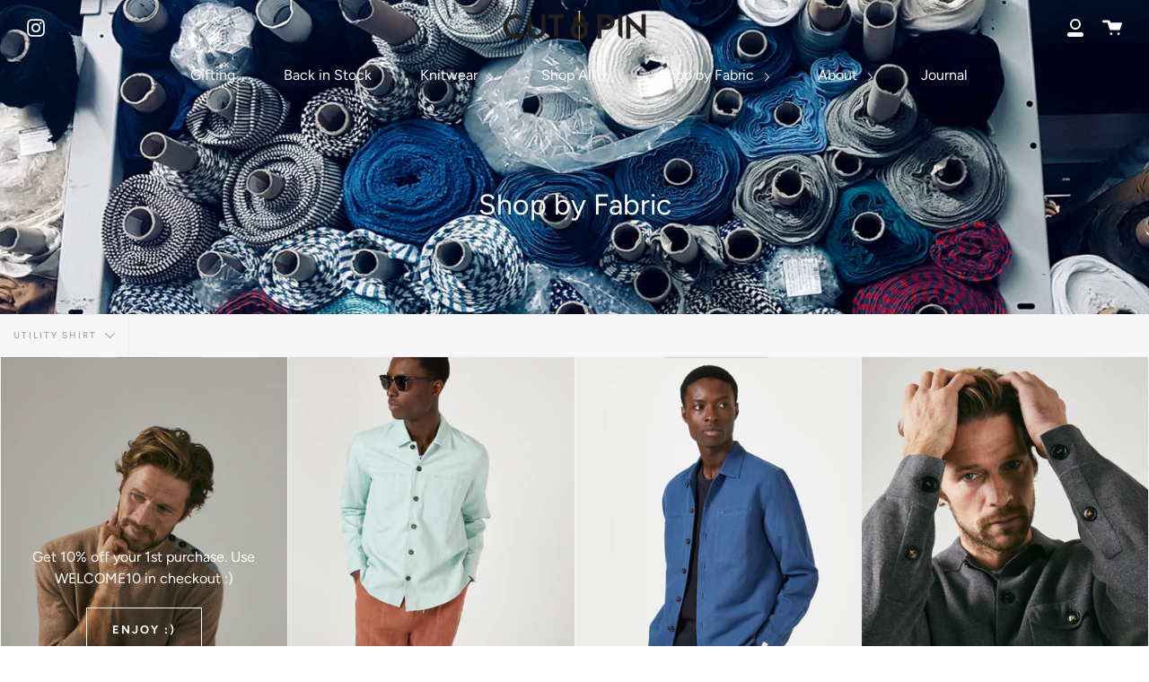

--- FILE ---
content_type: text/html; charset=utf-8
request_url: https://cutandpin.com/collections/shop-by-fabric/utility-shirt
body_size: 23362
content:
<!doctype html>
<html class="no-js no-touch supports-no-cookies" lang="en">
<head>


  <meta charset="UTF-8">
  <meta http-equiv="X-UA-Compatible" content="IE=edge,chrome=1">
  <meta name="viewport" content="width=device-width, initial-scale=1.0">
  <meta name="theme-color" content="#979796">
  <link rel="canonical" href="https://cutandpin.com/collections/shop-by-fabric/utility-shirt">
  <meta name="google-site-verification" content="2Y82fv2Ok4BHwk28l3LicwMgX8iwGuclZ0I5rtmi5e8" />
  <meta name="google-site-verification" content="FCsHWhVXHYS4ncv00f_Gr_UH0tGhaXOvQFc-qB3gkBA" />
  <meta name="facebook-domain-verification" content="2ux6m2g9tekv7hes8h7slpj6jmpxtk" />
  
    <link rel="shortcut icon" href="//cutandpin.com/cdn/shop/files/Fav_32x32.png?v=1614341378" type="image/png" />
  

  
  <title>
    Shop by Fabric
    
 &ndash; Tagged &quot;Utility Shirt&quot;
    
    
      &ndash; Cut&amp;Pin
    
  </title>

  
    <meta name="description" content="Discover Cut &amp; Pin&#39;s cutting edge collection of luxury recycled cashmere and organic cotton loungewear for men. Everyday clothes. Designed for living. Produced with a conscience. Made to last.


">
  

  <!-- /snippets/social-meta.liquid --><meta property="og:site_name" content="Cut&amp;Pin">
<meta property="og:url" content="https://cutandpin.com/collections/shop-by-fabric/utility-shirt">
<meta property="og:title" content="Shop by Fabric">
<meta property="og:type" content="website">
<meta property="og:description" content="Discover Cut & Pin's cutting edge collection of luxury recycled cashmere and organic cotton loungewear for men. Everyday clothes. Designed for living. Produced with a conscience. Made to last.


">


<meta name="twitter:site" content="@">
<meta name="twitter:card" content="summary_large_image">
<meta name="twitter:title" content="Shop by Fabric">
<meta name="twitter:description" content="Discover Cut & Pin's cutting edge collection of luxury recycled cashmere and organic cotton loungewear for men. Everyday clothes. Designed for living. Produced with a conscience. Made to last.


">


  <link href="//cutandpin.com/cdn/shop/t/9/assets/theme.scss.css?v=78332150776544660411759332042" rel="stylesheet" type="text/css" media="all" />

  <script>
    document.documentElement.className = document.documentElement.className.replace('no-js', 'js');

    window.theme = {
      routes: {
        assets: "//cutandpin.com/cdn/shop/t/9/assets/",
        root: '/',
        cart_add_url: '/cart/add',
        product_recommendations_url: '/recommendations/products',
        search_url: '/search'
      },
      strings: {
        addToCart: "Add to Cart",
        soldOut: "Sold Out",
        preOrder: "Pre-order",
        unavailable: "Unavailable",
        unitPrice: "Unit price",
        unitPriceSeparator: "per"
      },
      moneyFormat: "\u003cspan class=money\u003e£{{amount}}\u003c\/span\u003e",
      info: {
        name: 'broadcast'
      },
      version: '1.7.2'
    };
  </script>

  

  <script src="//cutandpin.com/cdn/shop/t/9/assets/theme.js?v=174006254672608874601635277569" defer="defer"></script>

  <script>window.performance && window.performance.mark && window.performance.mark('shopify.content_for_header.start');</script><meta name="facebook-domain-verification" content="bk4p93w011ndjmht32zp43o0vs7l95">
<meta name="facebook-domain-verification" content="ug5lfelzawgw3x758xngz9ver8gf9g">
<meta name="google-site-verification" content="ymQimmW__zPsuWVN4mtLuocPoRcHDxbAXo_eeFAtlB0">
<meta name="google-site-verification" content="7gtcWILaizLDVtaUo6iXtiVGqaVt-DXXDaaE7kWNaSk">
<meta name="google-site-verification" content="letPpOR4OZjXAMHEdTmF5OyIXX5KIQJLluICmK_ImGE">
<meta id="shopify-digital-wallet" name="shopify-digital-wallet" content="/51545014432/digital_wallets/dialog">
<meta name="shopify-checkout-api-token" content="a65f1417005ad8b7b641459fdb84eeae">
<meta id="in-context-paypal-metadata" data-shop-id="51545014432" data-venmo-supported="false" data-environment="production" data-locale="en_US" data-paypal-v4="true" data-currency="GBP">
<link rel="alternate" type="application/atom+xml" title="Feed" href="/collections/shop-by-fabric/utility-shirt.atom" />
<link rel="alternate" type="application/json+oembed" href="https://cutandpin.com/collections/shop-by-fabric/utility-shirt.oembed">
<script async="async" src="/checkouts/internal/preloads.js?locale=en-GB"></script>
<link rel="preconnect" href="https://shop.app" crossorigin="anonymous">
<script async="async" src="https://shop.app/checkouts/internal/preloads.js?locale=en-GB&shop_id=51545014432" crossorigin="anonymous"></script>
<script id="apple-pay-shop-capabilities" type="application/json">{"shopId":51545014432,"countryCode":"GB","currencyCode":"GBP","merchantCapabilities":["supports3DS"],"merchantId":"gid:\/\/shopify\/Shop\/51545014432","merchantName":"Cut\u0026Pin","requiredBillingContactFields":["postalAddress","email","phone"],"requiredShippingContactFields":["postalAddress","email","phone"],"shippingType":"shipping","supportedNetworks":["visa","maestro","masterCard","amex"],"total":{"type":"pending","label":"Cut\u0026Pin","amount":"1.00"},"shopifyPaymentsEnabled":true,"supportsSubscriptions":true}</script>
<script id="shopify-features" type="application/json">{"accessToken":"a65f1417005ad8b7b641459fdb84eeae","betas":["rich-media-storefront-analytics"],"domain":"cutandpin.com","predictiveSearch":true,"shopId":51545014432,"locale":"en"}</script>
<script>var Shopify = Shopify || {};
Shopify.shop = "cutandpin.myshopify.com";
Shopify.locale = "en";
Shopify.currency = {"active":"GBP","rate":"1.0"};
Shopify.country = "GB";
Shopify.theme = {"name":"Broadcast 2021.10","id":128373522644,"schema_name":"Broadcast","schema_version":"1.7.2","theme_store_id":868,"role":"main"};
Shopify.theme.handle = "null";
Shopify.theme.style = {"id":null,"handle":null};
Shopify.cdnHost = "cutandpin.com/cdn";
Shopify.routes = Shopify.routes || {};
Shopify.routes.root = "/";</script>
<script type="module">!function(o){(o.Shopify=o.Shopify||{}).modules=!0}(window);</script>
<script>!function(o){function n(){var o=[];function n(){o.push(Array.prototype.slice.apply(arguments))}return n.q=o,n}var t=o.Shopify=o.Shopify||{};t.loadFeatures=n(),t.autoloadFeatures=n()}(window);</script>
<script>
  window.ShopifyPay = window.ShopifyPay || {};
  window.ShopifyPay.apiHost = "shop.app\/pay";
  window.ShopifyPay.redirectState = null;
</script>
<script id="shop-js-analytics" type="application/json">{"pageType":"collection"}</script>
<script defer="defer" async type="module" src="//cutandpin.com/cdn/shopifycloud/shop-js/modules/v2/client.init-shop-cart-sync_BdyHc3Nr.en.esm.js"></script>
<script defer="defer" async type="module" src="//cutandpin.com/cdn/shopifycloud/shop-js/modules/v2/chunk.common_Daul8nwZ.esm.js"></script>
<script type="module">
  await import("//cutandpin.com/cdn/shopifycloud/shop-js/modules/v2/client.init-shop-cart-sync_BdyHc3Nr.en.esm.js");
await import("//cutandpin.com/cdn/shopifycloud/shop-js/modules/v2/chunk.common_Daul8nwZ.esm.js");

  window.Shopify.SignInWithShop?.initShopCartSync?.({"fedCMEnabled":true,"windoidEnabled":true});

</script>
<script>
  window.Shopify = window.Shopify || {};
  if (!window.Shopify.featureAssets) window.Shopify.featureAssets = {};
  window.Shopify.featureAssets['shop-js'] = {"shop-cart-sync":["modules/v2/client.shop-cart-sync_QYOiDySF.en.esm.js","modules/v2/chunk.common_Daul8nwZ.esm.js"],"init-fed-cm":["modules/v2/client.init-fed-cm_DchLp9rc.en.esm.js","modules/v2/chunk.common_Daul8nwZ.esm.js"],"shop-button":["modules/v2/client.shop-button_OV7bAJc5.en.esm.js","modules/v2/chunk.common_Daul8nwZ.esm.js"],"init-windoid":["modules/v2/client.init-windoid_DwxFKQ8e.en.esm.js","modules/v2/chunk.common_Daul8nwZ.esm.js"],"shop-cash-offers":["modules/v2/client.shop-cash-offers_DWtL6Bq3.en.esm.js","modules/v2/chunk.common_Daul8nwZ.esm.js","modules/v2/chunk.modal_CQq8HTM6.esm.js"],"shop-toast-manager":["modules/v2/client.shop-toast-manager_CX9r1SjA.en.esm.js","modules/v2/chunk.common_Daul8nwZ.esm.js"],"init-shop-email-lookup-coordinator":["modules/v2/client.init-shop-email-lookup-coordinator_UhKnw74l.en.esm.js","modules/v2/chunk.common_Daul8nwZ.esm.js"],"pay-button":["modules/v2/client.pay-button_DzxNnLDY.en.esm.js","modules/v2/chunk.common_Daul8nwZ.esm.js"],"avatar":["modules/v2/client.avatar_BTnouDA3.en.esm.js"],"init-shop-cart-sync":["modules/v2/client.init-shop-cart-sync_BdyHc3Nr.en.esm.js","modules/v2/chunk.common_Daul8nwZ.esm.js"],"shop-login-button":["modules/v2/client.shop-login-button_D8B466_1.en.esm.js","modules/v2/chunk.common_Daul8nwZ.esm.js","modules/v2/chunk.modal_CQq8HTM6.esm.js"],"init-customer-accounts-sign-up":["modules/v2/client.init-customer-accounts-sign-up_C8fpPm4i.en.esm.js","modules/v2/client.shop-login-button_D8B466_1.en.esm.js","modules/v2/chunk.common_Daul8nwZ.esm.js","modules/v2/chunk.modal_CQq8HTM6.esm.js"],"init-shop-for-new-customer-accounts":["modules/v2/client.init-shop-for-new-customer-accounts_CVTO0Ztu.en.esm.js","modules/v2/client.shop-login-button_D8B466_1.en.esm.js","modules/v2/chunk.common_Daul8nwZ.esm.js","modules/v2/chunk.modal_CQq8HTM6.esm.js"],"init-customer-accounts":["modules/v2/client.init-customer-accounts_dRgKMfrE.en.esm.js","modules/v2/client.shop-login-button_D8B466_1.en.esm.js","modules/v2/chunk.common_Daul8nwZ.esm.js","modules/v2/chunk.modal_CQq8HTM6.esm.js"],"shop-follow-button":["modules/v2/client.shop-follow-button_CkZpjEct.en.esm.js","modules/v2/chunk.common_Daul8nwZ.esm.js","modules/v2/chunk.modal_CQq8HTM6.esm.js"],"lead-capture":["modules/v2/client.lead-capture_BntHBhfp.en.esm.js","modules/v2/chunk.common_Daul8nwZ.esm.js","modules/v2/chunk.modal_CQq8HTM6.esm.js"],"checkout-modal":["modules/v2/client.checkout-modal_CfxcYbTm.en.esm.js","modules/v2/chunk.common_Daul8nwZ.esm.js","modules/v2/chunk.modal_CQq8HTM6.esm.js"],"shop-login":["modules/v2/client.shop-login_Da4GZ2H6.en.esm.js","modules/v2/chunk.common_Daul8nwZ.esm.js","modules/v2/chunk.modal_CQq8HTM6.esm.js"],"payment-terms":["modules/v2/client.payment-terms_MV4M3zvL.en.esm.js","modules/v2/chunk.common_Daul8nwZ.esm.js","modules/v2/chunk.modal_CQq8HTM6.esm.js"]};
</script>
<script>(function() {
  var isLoaded = false;
  function asyncLoad() {
    if (isLoaded) return;
    isLoaded = true;
    var urls = ["https:\/\/widget.ecocart.tools\/ecocart.js?shop_name=cutandpin.myshopify.com\u0026shop=cutandpin.myshopify.com","https:\/\/static.klaviyo.com\/onsite\/js\/klaviyo.js?company_id=WpnVeM\u0026shop=cutandpin.myshopify.com","https:\/\/api.revy.io\/bundle.js?shop=cutandpin.myshopify.com"];
    for (var i = 0; i < urls.length; i++) {
      var s = document.createElement('script');
      s.type = 'text/javascript';
      s.async = true;
      s.src = urls[i];
      var x = document.getElementsByTagName('script')[0];
      x.parentNode.insertBefore(s, x);
    }
  };
  if(window.attachEvent) {
    window.attachEvent('onload', asyncLoad);
  } else {
    window.addEventListener('load', asyncLoad, false);
  }
})();</script>
<script id="__st">var __st={"a":51545014432,"offset":0,"reqid":"57b6ac35-659a-463e-a33e-3c0880fead4e-1768981647","pageurl":"cutandpin.com\/collections\/shop-by-fabric\/utility-shirt","u":"8a8ee57a8e98","p":"collection","rtyp":"collection","rid":232706769056};</script>
<script>window.ShopifyPaypalV4VisibilityTracking = true;</script>
<script id="captcha-bootstrap">!function(){'use strict';const t='contact',e='account',n='new_comment',o=[[t,t],['blogs',n],['comments',n],[t,'customer']],c=[[e,'customer_login'],[e,'guest_login'],[e,'recover_customer_password'],[e,'create_customer']],r=t=>t.map((([t,e])=>`form[action*='/${t}']:not([data-nocaptcha='true']) input[name='form_type'][value='${e}']`)).join(','),a=t=>()=>t?[...document.querySelectorAll(t)].map((t=>t.form)):[];function s(){const t=[...o],e=r(t);return a(e)}const i='password',u='form_key',d=['recaptcha-v3-token','g-recaptcha-response','h-captcha-response',i],f=()=>{try{return window.sessionStorage}catch{return}},m='__shopify_v',_=t=>t.elements[u];function p(t,e,n=!1){try{const o=window.sessionStorage,c=JSON.parse(o.getItem(e)),{data:r}=function(t){const{data:e,action:n}=t;return t[m]||n?{data:e,action:n}:{data:t,action:n}}(c);for(const[e,n]of Object.entries(r))t.elements[e]&&(t.elements[e].value=n);n&&o.removeItem(e)}catch(o){console.error('form repopulation failed',{error:o})}}const l='form_type',E='cptcha';function T(t){t.dataset[E]=!0}const w=window,h=w.document,L='Shopify',v='ce_forms',y='captcha';let A=!1;((t,e)=>{const n=(g='f06e6c50-85a8-45c8-87d0-21a2b65856fe',I='https://cdn.shopify.com/shopifycloud/storefront-forms-hcaptcha/ce_storefront_forms_captcha_hcaptcha.v1.5.2.iife.js',D={infoText:'Protected by hCaptcha',privacyText:'Privacy',termsText:'Terms'},(t,e,n)=>{const o=w[L][v],c=o.bindForm;if(c)return c(t,g,e,D).then(n);var r;o.q.push([[t,g,e,D],n]),r=I,A||(h.body.append(Object.assign(h.createElement('script'),{id:'captcha-provider',async:!0,src:r})),A=!0)});var g,I,D;w[L]=w[L]||{},w[L][v]=w[L][v]||{},w[L][v].q=[],w[L][y]=w[L][y]||{},w[L][y].protect=function(t,e){n(t,void 0,e),T(t)},Object.freeze(w[L][y]),function(t,e,n,w,h,L){const[v,y,A,g]=function(t,e,n){const i=e?o:[],u=t?c:[],d=[...i,...u],f=r(d),m=r(i),_=r(d.filter((([t,e])=>n.includes(e))));return[a(f),a(m),a(_),s()]}(w,h,L),I=t=>{const e=t.target;return e instanceof HTMLFormElement?e:e&&e.form},D=t=>v().includes(t);t.addEventListener('submit',(t=>{const e=I(t);if(!e)return;const n=D(e)&&!e.dataset.hcaptchaBound&&!e.dataset.recaptchaBound,o=_(e),c=g().includes(e)&&(!o||!o.value);(n||c)&&t.preventDefault(),c&&!n&&(function(t){try{if(!f())return;!function(t){const e=f();if(!e)return;const n=_(t);if(!n)return;const o=n.value;o&&e.removeItem(o)}(t);const e=Array.from(Array(32),(()=>Math.random().toString(36)[2])).join('');!function(t,e){_(t)||t.append(Object.assign(document.createElement('input'),{type:'hidden',name:u})),t.elements[u].value=e}(t,e),function(t,e){const n=f();if(!n)return;const o=[...t.querySelectorAll(`input[type='${i}']`)].map((({name:t})=>t)),c=[...d,...o],r={};for(const[a,s]of new FormData(t).entries())c.includes(a)||(r[a]=s);n.setItem(e,JSON.stringify({[m]:1,action:t.action,data:r}))}(t,e)}catch(e){console.error('failed to persist form',e)}}(e),e.submit())}));const S=(t,e)=>{t&&!t.dataset[E]&&(n(t,e.some((e=>e===t))),T(t))};for(const o of['focusin','change'])t.addEventListener(o,(t=>{const e=I(t);D(e)&&S(e,y())}));const B=e.get('form_key'),M=e.get(l),P=B&&M;t.addEventListener('DOMContentLoaded',(()=>{const t=y();if(P)for(const e of t)e.elements[l].value===M&&p(e,B);[...new Set([...A(),...v().filter((t=>'true'===t.dataset.shopifyCaptcha))])].forEach((e=>S(e,t)))}))}(h,new URLSearchParams(w.location.search),n,t,e,['guest_login'])})(!0,!0)}();</script>
<script integrity="sha256-4kQ18oKyAcykRKYeNunJcIwy7WH5gtpwJnB7kiuLZ1E=" data-source-attribution="shopify.loadfeatures" defer="defer" src="//cutandpin.com/cdn/shopifycloud/storefront/assets/storefront/load_feature-a0a9edcb.js" crossorigin="anonymous"></script>
<script crossorigin="anonymous" defer="defer" src="//cutandpin.com/cdn/shopifycloud/storefront/assets/shopify_pay/storefront-65b4c6d7.js?v=20250812"></script>
<script data-source-attribution="shopify.dynamic_checkout.dynamic.init">var Shopify=Shopify||{};Shopify.PaymentButton=Shopify.PaymentButton||{isStorefrontPortableWallets:!0,init:function(){window.Shopify.PaymentButton.init=function(){};var t=document.createElement("script");t.src="https://cutandpin.com/cdn/shopifycloud/portable-wallets/latest/portable-wallets.en.js",t.type="module",document.head.appendChild(t)}};
</script>
<script data-source-attribution="shopify.dynamic_checkout.buyer_consent">
  function portableWalletsHideBuyerConsent(e){var t=document.getElementById("shopify-buyer-consent"),n=document.getElementById("shopify-subscription-policy-button");t&&n&&(t.classList.add("hidden"),t.setAttribute("aria-hidden","true"),n.removeEventListener("click",e))}function portableWalletsShowBuyerConsent(e){var t=document.getElementById("shopify-buyer-consent"),n=document.getElementById("shopify-subscription-policy-button");t&&n&&(t.classList.remove("hidden"),t.removeAttribute("aria-hidden"),n.addEventListener("click",e))}window.Shopify?.PaymentButton&&(window.Shopify.PaymentButton.hideBuyerConsent=portableWalletsHideBuyerConsent,window.Shopify.PaymentButton.showBuyerConsent=portableWalletsShowBuyerConsent);
</script>
<script data-source-attribution="shopify.dynamic_checkout.cart.bootstrap">document.addEventListener("DOMContentLoaded",(function(){function t(){return document.querySelector("shopify-accelerated-checkout-cart, shopify-accelerated-checkout")}if(t())Shopify.PaymentButton.init();else{new MutationObserver((function(e,n){t()&&(Shopify.PaymentButton.init(),n.disconnect())})).observe(document.body,{childList:!0,subtree:!0})}}));
</script>
<link id="shopify-accelerated-checkout-styles" rel="stylesheet" media="screen" href="https://cutandpin.com/cdn/shopifycloud/portable-wallets/latest/accelerated-checkout-backwards-compat.css" crossorigin="anonymous">
<style id="shopify-accelerated-checkout-cart">
        #shopify-buyer-consent {
  margin-top: 1em;
  display: inline-block;
  width: 100%;
}

#shopify-buyer-consent.hidden {
  display: none;
}

#shopify-subscription-policy-button {
  background: none;
  border: none;
  padding: 0;
  text-decoration: underline;
  font-size: inherit;
  cursor: pointer;
}

#shopify-subscription-policy-button::before {
  box-shadow: none;
}

      </style>

<script>window.performance && window.performance.mark && window.performance.mark('shopify.content_for_header.end');</script>

  
 
	<!-- "snippets/pagefly-header.liquid" was not rendered, the associated app was uninstalled -->
   
  <script type="text/javascript" src="//script.crazyegg.com/pages/scripts/0095/1925.js" async="async" ></script>
  <script async type="text/javascript"
 src="//static.klaviyo.com/onsite/js/klaviyo.js?company_id=WpnVeM"></script>
<script>
 var _learnq = _learnq || [];
 if ('') {
   _learnq.push(['identify', {
       '$email' : ''
     }]);
  }
</script>

<script>
    
    
    
    
    
    var gsf_conversion_data = {page_type : 'category', event : 'view_item_list', data : {product_data : [{variant_id : 42959591997652, product_id : 7669289779412, name : "Relaxed Overshirt - Peppermint", price : "110.00", currency : "GBP", sku : "CP-083", brand : "Cut&Pin", variant : "S", category : "Overshirts"}, {variant_id : 42697118974164, product_id : 7603004604628, name : "Relaxed Overshirt - Deep Blue", price : "110.00", currency : "GBP", sku : "CP-076", brand : "Cut&Pin", variant : "M", category : "Overshirts"}, {variant_id : 42167057481940, product_id : 7474776801492, name : "Cashmere &amp; Cotton Milano Knitted Overshirt - Charcoal Grey", price : "180.00", currency : "GBP", sku : "CP-065", brand : "Cut&Pin", variant : "S", category : "Overshirts"}, {variant_id : 42167050207444, product_id : 7474771525844, name : "Cashmere &amp; Cotton Milano Knitted Overshirt - Denim Blue", price : "180.00", currency : "GBP", sku : "CP-064", brand : "Cut&Pin", variant : "S", category : "Overshirts"}], total_price :"580.00", shop_currency : "GBP"}};
    
</script>
  <!-- "snippets/judgeme_core.liquid" was not rendered, the associated app was uninstalled -->
<meta property="og:image" content="https://cdn.shopify.com/s/files/1/0515/4501/4432/collections/Deadstock_w.jpg?v=1607078643" />
<meta property="og:image:secure_url" content="https://cdn.shopify.com/s/files/1/0515/4501/4432/collections/Deadstock_w.jpg?v=1607078643" />
<meta property="og:image:width" content="1366" />
<meta property="og:image:height" content="470" />
<meta property="og:image:alt" content="Shop by Fabric" />
<link href="https://monorail-edge.shopifysvc.com" rel="dns-prefetch">
<script>(function(){if ("sendBeacon" in navigator && "performance" in window) {try {var session_token_from_headers = performance.getEntriesByType('navigation')[0].serverTiming.find(x => x.name == '_s').description;} catch {var session_token_from_headers = undefined;}var session_cookie_matches = document.cookie.match(/_shopify_s=([^;]*)/);var session_token_from_cookie = session_cookie_matches && session_cookie_matches.length === 2 ? session_cookie_matches[1] : "";var session_token = session_token_from_headers || session_token_from_cookie || "";function handle_abandonment_event(e) {var entries = performance.getEntries().filter(function(entry) {return /monorail-edge.shopifysvc.com/.test(entry.name);});if (!window.abandonment_tracked && entries.length === 0) {window.abandonment_tracked = true;var currentMs = Date.now();var navigation_start = performance.timing.navigationStart;var payload = {shop_id: 51545014432,url: window.location.href,navigation_start,duration: currentMs - navigation_start,session_token,page_type: "collection"};window.navigator.sendBeacon("https://monorail-edge.shopifysvc.com/v1/produce", JSON.stringify({schema_id: "online_store_buyer_site_abandonment/1.1",payload: payload,metadata: {event_created_at_ms: currentMs,event_sent_at_ms: currentMs}}));}}window.addEventListener('pagehide', handle_abandonment_event);}}());</script>
<script id="web-pixels-manager-setup">(function e(e,d,r,n,o){if(void 0===o&&(o={}),!Boolean(null===(a=null===(i=window.Shopify)||void 0===i?void 0:i.analytics)||void 0===a?void 0:a.replayQueue)){var i,a;window.Shopify=window.Shopify||{};var t=window.Shopify;t.analytics=t.analytics||{};var s=t.analytics;s.replayQueue=[],s.publish=function(e,d,r){return s.replayQueue.push([e,d,r]),!0};try{self.performance.mark("wpm:start")}catch(e){}var l=function(){var e={modern:/Edge?\/(1{2}[4-9]|1[2-9]\d|[2-9]\d{2}|\d{4,})\.\d+(\.\d+|)|Firefox\/(1{2}[4-9]|1[2-9]\d|[2-9]\d{2}|\d{4,})\.\d+(\.\d+|)|Chrom(ium|e)\/(9{2}|\d{3,})\.\d+(\.\d+|)|(Maci|X1{2}).+ Version\/(15\.\d+|(1[6-9]|[2-9]\d|\d{3,})\.\d+)([,.]\d+|)( \(\w+\)|)( Mobile\/\w+|) Safari\/|Chrome.+OPR\/(9{2}|\d{3,})\.\d+\.\d+|(CPU[ +]OS|iPhone[ +]OS|CPU[ +]iPhone|CPU IPhone OS|CPU iPad OS)[ +]+(15[._]\d+|(1[6-9]|[2-9]\d|\d{3,})[._]\d+)([._]\d+|)|Android:?[ /-](13[3-9]|1[4-9]\d|[2-9]\d{2}|\d{4,})(\.\d+|)(\.\d+|)|Android.+Firefox\/(13[5-9]|1[4-9]\d|[2-9]\d{2}|\d{4,})\.\d+(\.\d+|)|Android.+Chrom(ium|e)\/(13[3-9]|1[4-9]\d|[2-9]\d{2}|\d{4,})\.\d+(\.\d+|)|SamsungBrowser\/([2-9]\d|\d{3,})\.\d+/,legacy:/Edge?\/(1[6-9]|[2-9]\d|\d{3,})\.\d+(\.\d+|)|Firefox\/(5[4-9]|[6-9]\d|\d{3,})\.\d+(\.\d+|)|Chrom(ium|e)\/(5[1-9]|[6-9]\d|\d{3,})\.\d+(\.\d+|)([\d.]+$|.*Safari\/(?![\d.]+ Edge\/[\d.]+$))|(Maci|X1{2}).+ Version\/(10\.\d+|(1[1-9]|[2-9]\d|\d{3,})\.\d+)([,.]\d+|)( \(\w+\)|)( Mobile\/\w+|) Safari\/|Chrome.+OPR\/(3[89]|[4-9]\d|\d{3,})\.\d+\.\d+|(CPU[ +]OS|iPhone[ +]OS|CPU[ +]iPhone|CPU IPhone OS|CPU iPad OS)[ +]+(10[._]\d+|(1[1-9]|[2-9]\d|\d{3,})[._]\d+)([._]\d+|)|Android:?[ /-](13[3-9]|1[4-9]\d|[2-9]\d{2}|\d{4,})(\.\d+|)(\.\d+|)|Mobile Safari.+OPR\/([89]\d|\d{3,})\.\d+\.\d+|Android.+Firefox\/(13[5-9]|1[4-9]\d|[2-9]\d{2}|\d{4,})\.\d+(\.\d+|)|Android.+Chrom(ium|e)\/(13[3-9]|1[4-9]\d|[2-9]\d{2}|\d{4,})\.\d+(\.\d+|)|Android.+(UC? ?Browser|UCWEB|U3)[ /]?(15\.([5-9]|\d{2,})|(1[6-9]|[2-9]\d|\d{3,})\.\d+)\.\d+|SamsungBrowser\/(5\.\d+|([6-9]|\d{2,})\.\d+)|Android.+MQ{2}Browser\/(14(\.(9|\d{2,})|)|(1[5-9]|[2-9]\d|\d{3,})(\.\d+|))(\.\d+|)|K[Aa][Ii]OS\/(3\.\d+|([4-9]|\d{2,})\.\d+)(\.\d+|)/},d=e.modern,r=e.legacy,n=navigator.userAgent;return n.match(d)?"modern":n.match(r)?"legacy":"unknown"}(),u="modern"===l?"modern":"legacy",c=(null!=n?n:{modern:"",legacy:""})[u],f=function(e){return[e.baseUrl,"/wpm","/b",e.hashVersion,"modern"===e.buildTarget?"m":"l",".js"].join("")}({baseUrl:d,hashVersion:r,buildTarget:u}),m=function(e){var d=e.version,r=e.bundleTarget,n=e.surface,o=e.pageUrl,i=e.monorailEndpoint;return{emit:function(e){var a=e.status,t=e.errorMsg,s=(new Date).getTime(),l=JSON.stringify({metadata:{event_sent_at_ms:s},events:[{schema_id:"web_pixels_manager_load/3.1",payload:{version:d,bundle_target:r,page_url:o,status:a,surface:n,error_msg:t},metadata:{event_created_at_ms:s}}]});if(!i)return console&&console.warn&&console.warn("[Web Pixels Manager] No Monorail endpoint provided, skipping logging."),!1;try{return self.navigator.sendBeacon.bind(self.navigator)(i,l)}catch(e){}var u=new XMLHttpRequest;try{return u.open("POST",i,!0),u.setRequestHeader("Content-Type","text/plain"),u.send(l),!0}catch(e){return console&&console.warn&&console.warn("[Web Pixels Manager] Got an unhandled error while logging to Monorail."),!1}}}}({version:r,bundleTarget:l,surface:e.surface,pageUrl:self.location.href,monorailEndpoint:e.monorailEndpoint});try{o.browserTarget=l,function(e){var d=e.src,r=e.async,n=void 0===r||r,o=e.onload,i=e.onerror,a=e.sri,t=e.scriptDataAttributes,s=void 0===t?{}:t,l=document.createElement("script"),u=document.querySelector("head"),c=document.querySelector("body");if(l.async=n,l.src=d,a&&(l.integrity=a,l.crossOrigin="anonymous"),s)for(var f in s)if(Object.prototype.hasOwnProperty.call(s,f))try{l.dataset[f]=s[f]}catch(e){}if(o&&l.addEventListener("load",o),i&&l.addEventListener("error",i),u)u.appendChild(l);else{if(!c)throw new Error("Did not find a head or body element to append the script");c.appendChild(l)}}({src:f,async:!0,onload:function(){if(!function(){var e,d;return Boolean(null===(d=null===(e=window.Shopify)||void 0===e?void 0:e.analytics)||void 0===d?void 0:d.initialized)}()){var d=window.webPixelsManager.init(e)||void 0;if(d){var r=window.Shopify.analytics;r.replayQueue.forEach((function(e){var r=e[0],n=e[1],o=e[2];d.publishCustomEvent(r,n,o)})),r.replayQueue=[],r.publish=d.publishCustomEvent,r.visitor=d.visitor,r.initialized=!0}}},onerror:function(){return m.emit({status:"failed",errorMsg:"".concat(f," has failed to load")})},sri:function(e){var d=/^sha384-[A-Za-z0-9+/=]+$/;return"string"==typeof e&&d.test(e)}(c)?c:"",scriptDataAttributes:o}),m.emit({status:"loading"})}catch(e){m.emit({status:"failed",errorMsg:(null==e?void 0:e.message)||"Unknown error"})}}})({shopId: 51545014432,storefrontBaseUrl: "https://cutandpin.com",extensionsBaseUrl: "https://extensions.shopifycdn.com/cdn/shopifycloud/web-pixels-manager",monorailEndpoint: "https://monorail-edge.shopifysvc.com/unstable/produce_batch",surface: "storefront-renderer",enabledBetaFlags: ["2dca8a86"],webPixelsConfigList: [{"id":"223379668","configuration":"{\"pixel_id\":\"368165127585129\",\"pixel_type\":\"facebook_pixel\",\"metaapp_system_user_token\":\"-\"}","eventPayloadVersion":"v1","runtimeContext":"OPEN","scriptVersion":"ca16bc87fe92b6042fbaa3acc2fbdaa6","type":"APP","apiClientId":2329312,"privacyPurposes":["ANALYTICS","MARKETING","SALE_OF_DATA"],"dataSharingAdjustments":{"protectedCustomerApprovalScopes":["read_customer_address","read_customer_email","read_customer_name","read_customer_personal_data","read_customer_phone"]}},{"id":"shopify-app-pixel","configuration":"{}","eventPayloadVersion":"v1","runtimeContext":"STRICT","scriptVersion":"0450","apiClientId":"shopify-pixel","type":"APP","privacyPurposes":["ANALYTICS","MARKETING"]},{"id":"shopify-custom-pixel","eventPayloadVersion":"v1","runtimeContext":"LAX","scriptVersion":"0450","apiClientId":"shopify-pixel","type":"CUSTOM","privacyPurposes":["ANALYTICS","MARKETING"]}],isMerchantRequest: false,initData: {"shop":{"name":"Cut\u0026Pin","paymentSettings":{"currencyCode":"GBP"},"myshopifyDomain":"cutandpin.myshopify.com","countryCode":"GB","storefrontUrl":"https:\/\/cutandpin.com"},"customer":null,"cart":null,"checkout":null,"productVariants":[],"purchasingCompany":null},},"https://cutandpin.com/cdn","fcfee988w5aeb613cpc8e4bc33m6693e112",{"modern":"","legacy":""},{"shopId":"51545014432","storefrontBaseUrl":"https:\/\/cutandpin.com","extensionBaseUrl":"https:\/\/extensions.shopifycdn.com\/cdn\/shopifycloud\/web-pixels-manager","surface":"storefront-renderer","enabledBetaFlags":"[\"2dca8a86\"]","isMerchantRequest":"false","hashVersion":"fcfee988w5aeb613cpc8e4bc33m6693e112","publish":"custom","events":"[[\"page_viewed\",{}],[\"collection_viewed\",{\"collection\":{\"id\":\"232706769056\",\"title\":\"Shop by Fabric\",\"productVariants\":[{\"price\":{\"amount\":110.0,\"currencyCode\":\"GBP\"},\"product\":{\"title\":\"Relaxed Overshirt - Peppermint\",\"vendor\":\"Cut\u0026Pin\",\"id\":\"7669289779412\",\"untranslatedTitle\":\"Relaxed Overshirt - Peppermint\",\"url\":\"\/products\/relaxed-overshirt-peppermint\",\"type\":\"Overshirts\"},\"id\":\"42959591997652\",\"image\":{\"src\":\"\/\/cutandpin.com\/cdn\/shop\/products\/cut_and_pin_30077090.jpg?v=1656107616\"},\"sku\":\"CP-083\",\"title\":\"S\",\"untranslatedTitle\":\"S\"},{\"price\":{\"amount\":110.0,\"currencyCode\":\"GBP\"},\"product\":{\"title\":\"Relaxed Overshirt - Deep Blue\",\"vendor\":\"Cut\u0026Pin\",\"id\":\"7603004604628\",\"untranslatedTitle\":\"Relaxed Overshirt - Deep Blue\",\"url\":\"\/products\/relaxed-overshirt-deep-blue\",\"type\":\"Overshirts\"},\"id\":\"42697118941396\",\"image\":{\"src\":\"\/\/cutandpin.com\/cdn\/shop\/products\/cut_and_pin_30076486.jpg?v=1650491186\"},\"sku\":\"CP-076\",\"title\":\"S\",\"untranslatedTitle\":\"S\"},{\"price\":{\"amount\":180.0,\"currencyCode\":\"GBP\"},\"product\":{\"title\":\"Cashmere \u0026 Cotton Milano Knitted Overshirt - Charcoal Grey\",\"vendor\":\"Cut\u0026Pin\",\"id\":\"7474776801492\",\"untranslatedTitle\":\"Cashmere \u0026 Cotton Milano Knitted Overshirt - Charcoal Grey\",\"url\":\"\/products\/cashmere-cotton-milano-knitted-overshirt-charcoal-grey\",\"type\":\"Overshirts\"},\"id\":\"42167057481940\",\"image\":{\"src\":\"\/\/cutandpin.com\/cdn\/shop\/products\/Greyovershirt3.jpg?v=1639172623\"},\"sku\":\"CP-065\",\"title\":\"S\",\"untranslatedTitle\":\"S\"},{\"price\":{\"amount\":180.0,\"currencyCode\":\"GBP\"},\"product\":{\"title\":\"Cashmere \u0026 Cotton Milano Knitted Overshirt - Denim Blue\",\"vendor\":\"Cut\u0026Pin\",\"id\":\"7474771525844\",\"untranslatedTitle\":\"Cashmere \u0026 Cotton Milano Knitted Overshirt - Denim Blue\",\"url\":\"\/products\/cashmere-cotton-milano-knitted-overshirt-denim-blue\",\"type\":\"Overshirts\"},\"id\":\"42167050207444\",\"image\":{\"src\":\"\/\/cutandpin.com\/cdn\/shop\/products\/Blueovershirt1.jpg?v=1639172383\"},\"sku\":\"CP-064\",\"title\":\"S\",\"untranslatedTitle\":\"S\"}]}}]]"});</script><script>
  window.ShopifyAnalytics = window.ShopifyAnalytics || {};
  window.ShopifyAnalytics.meta = window.ShopifyAnalytics.meta || {};
  window.ShopifyAnalytics.meta.currency = 'GBP';
  var meta = {"products":[{"id":7669289779412,"gid":"gid:\/\/shopify\/Product\/7669289779412","vendor":"Cut\u0026Pin","type":"Overshirts","handle":"relaxed-overshirt-peppermint","variants":[{"id":42959591997652,"price":11000,"name":"Relaxed Overshirt - Peppermint - S","public_title":"S","sku":"CP-083"},{"id":42959592030420,"price":11000,"name":"Relaxed Overshirt - Peppermint - M","public_title":"M","sku":"CP-083"},{"id":42959592063188,"price":11000,"name":"Relaxed Overshirt - Peppermint - L","public_title":"L","sku":"CP-083"},{"id":42959592095956,"price":11000,"name":"Relaxed Overshirt - Peppermint - XL","public_title":"XL","sku":"CP-083"}],"remote":false},{"id":7603004604628,"gid":"gid:\/\/shopify\/Product\/7603004604628","vendor":"Cut\u0026Pin","type":"Overshirts","handle":"relaxed-overshirt-deep-blue","variants":[{"id":42697118941396,"price":11000,"name":"Relaxed Overshirt - Deep Blue - S","public_title":"S","sku":"CP-076"},{"id":42697118974164,"price":11000,"name":"Relaxed Overshirt - Deep Blue - M","public_title":"M","sku":"CP-076"},{"id":42697119006932,"price":11000,"name":"Relaxed Overshirt - Deep Blue - L","public_title":"L","sku":"CP-076"},{"id":42697119039700,"price":11000,"name":"Relaxed Overshirt - Deep Blue - XL","public_title":"XL","sku":"CP-076"}],"remote":false},{"id":7474776801492,"gid":"gid:\/\/shopify\/Product\/7474776801492","vendor":"Cut\u0026Pin","type":"Overshirts","handle":"cashmere-cotton-milano-knitted-overshirt-charcoal-grey","variants":[{"id":42167057481940,"price":18000,"name":"Cashmere \u0026 Cotton Milano Knitted Overshirt - Charcoal Grey - S","public_title":"S","sku":"CP-065"},{"id":42167057514708,"price":18000,"name":"Cashmere \u0026 Cotton Milano Knitted Overshirt - Charcoal Grey - M","public_title":"M","sku":"CP-065"},{"id":42167057547476,"price":18000,"name":"Cashmere \u0026 Cotton Milano Knitted Overshirt - Charcoal Grey - L","public_title":"L","sku":"CP-065"},{"id":42167057580244,"price":18000,"name":"Cashmere \u0026 Cotton Milano Knitted Overshirt - Charcoal Grey - XL","public_title":"XL","sku":"CP-065"}],"remote":false},{"id":7474771525844,"gid":"gid:\/\/shopify\/Product\/7474771525844","vendor":"Cut\u0026Pin","type":"Overshirts","handle":"cashmere-cotton-milano-knitted-overshirt-denim-blue","variants":[{"id":42167050207444,"price":18000,"name":"Cashmere \u0026 Cotton Milano Knitted Overshirt - Denim Blue - S","public_title":"S","sku":"CP-064"},{"id":42167050240212,"price":18000,"name":"Cashmere \u0026 Cotton Milano Knitted Overshirt - Denim Blue - M","public_title":"M","sku":"CP-064"},{"id":42167050272980,"price":18000,"name":"Cashmere \u0026 Cotton Milano Knitted Overshirt - Denim Blue - L","public_title":"L","sku":"CP-064"},{"id":42167050305748,"price":18000,"name":"Cashmere \u0026 Cotton Milano Knitted Overshirt - Denim Blue - XL","public_title":"XL","sku":"CP-064"}],"remote":false}],"page":{"pageType":"collection","resourceType":"collection","resourceId":232706769056,"requestId":"57b6ac35-659a-463e-a33e-3c0880fead4e-1768981647"}};
  for (var attr in meta) {
    window.ShopifyAnalytics.meta[attr] = meta[attr];
  }
</script>
<script class="analytics">
  (function () {
    var customDocumentWrite = function(content) {
      var jquery = null;

      if (window.jQuery) {
        jquery = window.jQuery;
      } else if (window.Checkout && window.Checkout.$) {
        jquery = window.Checkout.$;
      }

      if (jquery) {
        jquery('body').append(content);
      }
    };

    var hasLoggedConversion = function(token) {
      if (token) {
        return document.cookie.indexOf('loggedConversion=' + token) !== -1;
      }
      return false;
    }

    var setCookieIfConversion = function(token) {
      if (token) {
        var twoMonthsFromNow = new Date(Date.now());
        twoMonthsFromNow.setMonth(twoMonthsFromNow.getMonth() + 2);

        document.cookie = 'loggedConversion=' + token + '; expires=' + twoMonthsFromNow;
      }
    }

    var trekkie = window.ShopifyAnalytics.lib = window.trekkie = window.trekkie || [];
    if (trekkie.integrations) {
      return;
    }
    trekkie.methods = [
      'identify',
      'page',
      'ready',
      'track',
      'trackForm',
      'trackLink'
    ];
    trekkie.factory = function(method) {
      return function() {
        var args = Array.prototype.slice.call(arguments);
        args.unshift(method);
        trekkie.push(args);
        return trekkie;
      };
    };
    for (var i = 0; i < trekkie.methods.length; i++) {
      var key = trekkie.methods[i];
      trekkie[key] = trekkie.factory(key);
    }
    trekkie.load = function(config) {
      trekkie.config = config || {};
      trekkie.config.initialDocumentCookie = document.cookie;
      var first = document.getElementsByTagName('script')[0];
      var script = document.createElement('script');
      script.type = 'text/javascript';
      script.onerror = function(e) {
        var scriptFallback = document.createElement('script');
        scriptFallback.type = 'text/javascript';
        scriptFallback.onerror = function(error) {
                var Monorail = {
      produce: function produce(monorailDomain, schemaId, payload) {
        var currentMs = new Date().getTime();
        var event = {
          schema_id: schemaId,
          payload: payload,
          metadata: {
            event_created_at_ms: currentMs,
            event_sent_at_ms: currentMs
          }
        };
        return Monorail.sendRequest("https://" + monorailDomain + "/v1/produce", JSON.stringify(event));
      },
      sendRequest: function sendRequest(endpointUrl, payload) {
        // Try the sendBeacon API
        if (window && window.navigator && typeof window.navigator.sendBeacon === 'function' && typeof window.Blob === 'function' && !Monorail.isIos12()) {
          var blobData = new window.Blob([payload], {
            type: 'text/plain'
          });

          if (window.navigator.sendBeacon(endpointUrl, blobData)) {
            return true;
          } // sendBeacon was not successful

        } // XHR beacon

        var xhr = new XMLHttpRequest();

        try {
          xhr.open('POST', endpointUrl);
          xhr.setRequestHeader('Content-Type', 'text/plain');
          xhr.send(payload);
        } catch (e) {
          console.log(e);
        }

        return false;
      },
      isIos12: function isIos12() {
        return window.navigator.userAgent.lastIndexOf('iPhone; CPU iPhone OS 12_') !== -1 || window.navigator.userAgent.lastIndexOf('iPad; CPU OS 12_') !== -1;
      }
    };
    Monorail.produce('monorail-edge.shopifysvc.com',
      'trekkie_storefront_load_errors/1.1',
      {shop_id: 51545014432,
      theme_id: 128373522644,
      app_name: "storefront",
      context_url: window.location.href,
      source_url: "//cutandpin.com/cdn/s/trekkie.storefront.cd680fe47e6c39ca5d5df5f0a32d569bc48c0f27.min.js"});

        };
        scriptFallback.async = true;
        scriptFallback.src = '//cutandpin.com/cdn/s/trekkie.storefront.cd680fe47e6c39ca5d5df5f0a32d569bc48c0f27.min.js';
        first.parentNode.insertBefore(scriptFallback, first);
      };
      script.async = true;
      script.src = '//cutandpin.com/cdn/s/trekkie.storefront.cd680fe47e6c39ca5d5df5f0a32d569bc48c0f27.min.js';
      first.parentNode.insertBefore(script, first);
    };
    trekkie.load(
      {"Trekkie":{"appName":"storefront","development":false,"defaultAttributes":{"shopId":51545014432,"isMerchantRequest":null,"themeId":128373522644,"themeCityHash":"7559492704691383850","contentLanguage":"en","currency":"GBP","eventMetadataId":"6fb40b2d-4fb8-4ae5-b3bf-8ba2244833ab"},"isServerSideCookieWritingEnabled":true,"monorailRegion":"shop_domain","enabledBetaFlags":["65f19447"]},"Session Attribution":{},"S2S":{"facebookCapiEnabled":true,"source":"trekkie-storefront-renderer","apiClientId":580111}}
    );

    var loaded = false;
    trekkie.ready(function() {
      if (loaded) return;
      loaded = true;

      window.ShopifyAnalytics.lib = window.trekkie;

      var originalDocumentWrite = document.write;
      document.write = customDocumentWrite;
      try { window.ShopifyAnalytics.merchantGoogleAnalytics.call(this); } catch(error) {};
      document.write = originalDocumentWrite;

      window.ShopifyAnalytics.lib.page(null,{"pageType":"collection","resourceType":"collection","resourceId":232706769056,"requestId":"57b6ac35-659a-463e-a33e-3c0880fead4e-1768981647","shopifyEmitted":true});

      var match = window.location.pathname.match(/checkouts\/(.+)\/(thank_you|post_purchase)/)
      var token = match? match[1]: undefined;
      if (!hasLoggedConversion(token)) {
        setCookieIfConversion(token);
        window.ShopifyAnalytics.lib.track("Viewed Product Category",{"currency":"GBP","category":"Collection: shop-by-fabric","collectionName":"shop-by-fabric","collectionId":232706769056,"nonInteraction":true},undefined,undefined,{"shopifyEmitted":true});
      }
    });


        var eventsListenerScript = document.createElement('script');
        eventsListenerScript.async = true;
        eventsListenerScript.src = "//cutandpin.com/cdn/shopifycloud/storefront/assets/shop_events_listener-3da45d37.js";
        document.getElementsByTagName('head')[0].appendChild(eventsListenerScript);

})();</script>
  <script>
  if (!window.ga || (window.ga && typeof window.ga !== 'function')) {
    window.ga = function ga() {
      (window.ga.q = window.ga.q || []).push(arguments);
      if (window.Shopify && window.Shopify.analytics && typeof window.Shopify.analytics.publish === 'function') {
        window.Shopify.analytics.publish("ga_stub_called", {}, {sendTo: "google_osp_migration"});
      }
      console.error("Shopify's Google Analytics stub called with:", Array.from(arguments), "\nSee https://help.shopify.com/manual/promoting-marketing/pixels/pixel-migration#google for more information.");
    };
    if (window.Shopify && window.Shopify.analytics && typeof window.Shopify.analytics.publish === 'function') {
      window.Shopify.analytics.publish("ga_stub_initialized", {}, {sendTo: "google_osp_migration"});
    }
  }
</script>
<script
  defer
  src="https://cutandpin.com/cdn/shopifycloud/perf-kit/shopify-perf-kit-3.0.4.min.js"
  data-application="storefront-renderer"
  data-shop-id="51545014432"
  data-render-region="gcp-us-central1"
  data-page-type="collection"
  data-theme-instance-id="128373522644"
  data-theme-name="Broadcast"
  data-theme-version="1.7.2"
  data-monorail-region="shop_domain"
  data-resource-timing-sampling-rate="10"
  data-shs="true"
  data-shs-beacon="true"
  data-shs-export-with-fetch="true"
  data-shs-logs-sample-rate="1"
  data-shs-beacon-endpoint="https://cutandpin.com/api/collect"
></script>
</head> 
<body id="shop-by-fabric" class="template-collection" data-promo="false" data-animations="true">

  <a class="in-page-link visually-hidden skip-link" href="#MainContent">Skip to content</a>

  <div class="container" data-site-container>
    <div id="shopify-section-header" class="shopify-section"><!-- /sections/header.liquid --><header class="site-header header--sticky header__wrapper header--transparent" id="header" data-section-id="header" data-section-type="header" data-overlay="true">
  
    <style>
      #logo a img { width: 160px; }
    </style>
  

  <!-- PROMO -->
  

  <div class="header__content">
    <div class="wrap"><!-- SEARCH, CURRENCY, ACCOUNT, CART -->
      <div class="header-content">
        
          <nav class="header__social">
            <!-- /partials/social.liquid -->


	<ul class="clearfix social__links">
	<li><a href="https://www.instagram.com/cutandpinmenswear/" title="Cut&amp;Pin on Instagram" rel="noopener" target="_blank"><svg aria-hidden="true" focusable="false" role="presentation" class="icon icon-instagram" viewBox="0 0 512 512"><path d="M256 49.5c67.3 0 75.2.3 101.8 1.5 24.6 1.1 37.9 5.2 46.8 8.7 11.8 4.6 20.2 10 29 18.8s14.3 17.2 18.8 29c3.4 8.9 7.6 22.2 8.7 46.8 1.2 26.6 1.5 34.5 1.5 101.8s-.3 75.2-1.5 101.8c-1.1 24.6-5.2 37.9-8.7 46.8-4.6 11.8-10 20.2-18.8 29s-17.2 14.3-29 18.8c-8.9 3.4-22.2 7.6-46.8 8.7-26.6 1.2-34.5 1.5-101.8 1.5s-75.2-.3-101.8-1.5c-24.6-1.1-37.9-5.2-46.8-8.7-11.8-4.6-20.2-10-29-18.8s-14.3-17.2-18.8-29c-3.4-8.9-7.6-22.2-8.7-46.8-1.2-26.6-1.5-34.5-1.5-101.8s.3-75.2 1.5-101.8c1.1-24.6 5.2-37.9 8.7-46.8 4.6-11.8 10-20.2 18.8-29s17.2-14.3 29-18.8c8.9-3.4 22.2-7.6 46.8-8.7 26.6-1.3 34.5-1.5 101.8-1.5m0-45.4c-68.4 0-77 .3-103.9 1.5C125.3 6.8 107 11.1 91 17.3c-16.6 6.4-30.6 15.1-44.6 29.1-14 14-22.6 28.1-29.1 44.6-6.2 16-10.5 34.3-11.7 61.2C4.4 179 4.1 187.6 4.1 256s.3 77 1.5 103.9c1.2 26.8 5.5 45.1 11.7 61.2 6.4 16.6 15.1 30.6 29.1 44.6 14 14 28.1 22.6 44.6 29.1 16 6.2 34.3 10.5 61.2 11.7 26.9 1.2 35.4 1.5 103.9 1.5s77-.3 103.9-1.5c26.8-1.2 45.1-5.5 61.2-11.7 16.6-6.4 30.6-15.1 44.6-29.1 14-14 22.6-28.1 29.1-44.6 6.2-16 10.5-34.3 11.7-61.2 1.2-26.9 1.5-35.4 1.5-103.9s-.3-77-1.5-103.9c-1.2-26.8-5.5-45.1-11.7-61.2-6.4-16.6-15.1-30.6-29.1-44.6-14-14-28.1-22.6-44.6-29.1-16-6.2-34.3-10.5-61.2-11.7-27-1.1-35.6-1.4-104-1.4z"/><path d="M256 126.6c-71.4 0-129.4 57.9-129.4 129.4s58 129.4 129.4 129.4 129.4-58 129.4-129.4-58-129.4-129.4-129.4zm0 213.4c-46.4 0-84-37.6-84-84s37.6-84 84-84 84 37.6 84 84-37.6 84-84 84z"/><circle cx="390.5" cy="121.5" r="30.2"/></svg><span class="visually-hidden">Instagram</span></a></li>
	
	
	
	
	
	
	
	</ul>


          </nav>
        

        <!-- LOGO -->
        <h1 class="logo__wrapper" id="logo" data-aos="fade-down" data-aos-duration="1000" data-aos-delay="300">
          <a href="/">
            
<img class="lazyload logo logo--default"
                src="//cutandpin.com/cdn/shop/files/Logo_B_Y_400x.png?v=1614344621"
                data-src="//cutandpin.com/cdn/shop/files/Logo_B_Y_{width}x.png?v=1614344621"
                data-widths="[180, 360, 540, 720, 900, 1080, 1296]"
                data-aspectratio="4.517241379310345"
                data-sizes="auto"
                data-parent-fit="contain"
                style="height: 35px"
                alt="Cut&amp;Pin"/>

                <noscript>
                  <img class="no-js-image" src="//cutandpin.com/cdn/shop/files/Logo_B_Y_400x.png?v=1614344621" alt="Cut&amp;Pin"/>
                </noscript>
                
                  
                  <img src="//cutandpin.com/cdn/shop/files/Logo_B_Y_160x.png?v=1614344621"
                       class="logo logo--transparent"
                       srcset="//cutandpin.com/cdn/shop/files/Logo_B_Y_160x.png?v=1614344621 1x, //cutandpin.com/cdn/shop/files/Logo_B_Y_160x@2x.png?v=1614344621 2x"
                       style="height: 35px"
                       alt="Cut & Pin logo">
                
            
          </a>
        </h1>

        <div class="user-links">
          
            <a href="/account" class="header__account__link" id="account-link">
              <svg aria-hidden="true" focusable="false" role="presentation" class="icon icon-account" viewBox="0 0 18 20"><g fill="#000" fill-rule="evenodd"><path fill-rule="nonzero" d="M9 12A6 6 0 119 0a6 6 0 010 12zm0-2a4 4 0 100-8 4 4 0 000 8z"/><rect width="18" height="5" y="15" rx="2.5"/></g></svg>
              <span class="visually-hidden">My Account</span>
            </a>
          
          
          <a href="/cart" class="header__cart__wrapper" id="CartButton" title="Shopping Cart">
            <span class="header__cart__icon__wrapper">
              <span class="visually-hidden">Cart</span>
              <span class="oi header__cart__icon" data-glyph="cart"></span>
              <span
                class="cart-count-js header__cart__count"
                
                  style="display: none;"
                >
                0
              </span>
            </span>
          </a>
        </div>

        <a href="javascript:void(0)" class="medium-up--hide toggle-menus">
          <div class="toggle-menus-lines">
            <span></span>
            <span></span>
            <span></span>
            <span></span>
            <span></span>
            <span></span>
          </div>
          <span class="visually-hidden">Menu</span>
        </a>
      </div>

    </div>

    <!-- MAIN NAV -->
    <section id="NavMenus" class="navigation__wrapper" role="navigation">

      <nav class="site-nav nav__links">
        <ul class="main-menu unstyled"><!-- /snippets/nav-item.liquid -->



<li class="child ">
  <a href="/collections/christmas-gifts" class="nav-link">
    Gifting
    
  </a>
  
</li>

<!-- /snippets/nav-item.liquid -->



<li class="child ">
  <a href="/collections/new-arrivals-1" class="nav-link">
    Back in Stock
    
  </a>
  
</li>

<!-- /snippets/nav-item.liquid -->



<li class="parent ">
  <a href="/collections/knitwear" class="nav-link">
    Knitwear
    <span class="nav-carat-small" tabindex="0"><svg aria-hidden="true" focusable="false" role="presentation" class="icon icon-arrow-right" viewBox="0 0 20 38"><path d="M15.932 18.649L.466 2.543A1.35 1.35 0 010 1.505c0-.41.155-.77.466-1.081A1.412 1.412 0 011.504 0c.41 0 .756.141 1.038.424l16.992 17.165c.31.283.466.636.466 1.06 0 .423-.155.777-.466 1.06L2.542 36.872a1.412 1.412 0 01-1.038.424c-.41 0-.755-.141-1.038-.424A1.373 1.373 0 010 35.813c0-.423.155-.776.466-1.059L15.932 18.65z" fill="#726D75" fill-rule="evenodd"/></svg></span>
  </a>
  
    <a href="#" class="nav-carat" data-aria-toggle aria-haspopup="true" aria-controls="knitwear-3-desktop" aria-expanded="false">
      <span class="visually-hidden">+</span>
      <svg aria-hidden="true" focusable="false" role="presentation" class="icon icon-arrow-right" viewBox="0 0 20 38"><path d="M15.932 18.649L.466 2.543A1.35 1.35 0 010 1.505c0-.41.155-.77.466-1.081A1.412 1.412 0 011.504 0c.41 0 .756.141 1.038.424l16.992 17.165c.31.283.466.636.466 1.06 0 .423-.155.777-.466 1.06L2.542 36.872a1.412 1.412 0 01-1.038.424c-.41 0-.755-.141-1.038-.424A1.373 1.373 0 010 35.813c0-.423.155-.776.466-1.059L15.932 18.65z" fill="#726D75" fill-rule="evenodd"/></svg>
    </a>

    <div class="main-menu-dropdown  main-menu-dropdown--has-links" id="knitwear-3-desktop">
      <ul>
          
<!-- /snippets/nav-item.liquid -->



<li class="child ">
  <a href="/collections/sweaters" class="nav-link">
    Sweaters
    
  </a>
  
</li>

          
<!-- /snippets/nav-item.liquid -->



<li class="child ">
  <a href="/collections/cardigans" class="nav-link">
    Cardigans
    
  </a>
  
</li>

          
        
      </ul>
    </div>
  
</li>

<!-- /snippets/nav-item.liquid -->



<li class="grandparent kids-3 ">
  <a href="/collections/all" class="nav-link">
    Shop All
    <span class="nav-carat-small" tabindex="0"><svg aria-hidden="true" focusable="false" role="presentation" class="icon icon-arrow-right" viewBox="0 0 20 38"><path d="M15.932 18.649L.466 2.543A1.35 1.35 0 010 1.505c0-.41.155-.77.466-1.081A1.412 1.412 0 011.504 0c.41 0 .756.141 1.038.424l16.992 17.165c.31.283.466.636.466 1.06 0 .423-.155.777-.466 1.06L2.542 36.872a1.412 1.412 0 01-1.038.424c-.41 0-.755-.141-1.038-.424A1.373 1.373 0 010 35.813c0-.423.155-.776.466-1.059L15.932 18.65z" fill="#726D75" fill-rule="evenodd"/></svg></span>
  </a>
  
    <a href="#" class="nav-carat" data-aria-toggle aria-haspopup="true" aria-controls="shop-all-4-desktop" aria-expanded="false">
      <span class="visually-hidden">+</span>
      <svg aria-hidden="true" focusable="false" role="presentation" class="icon icon-arrow-right" viewBox="0 0 20 38"><path d="M15.932 18.649L.466 2.543A1.35 1.35 0 010 1.505c0-.41.155-.77.466-1.081A1.412 1.412 0 011.504 0c.41 0 .756.141 1.038.424l16.992 17.165c.31.283.466.636.466 1.06 0 .423-.155.777-.466 1.06L2.542 36.872a1.412 1.412 0 01-1.038.424c-.41 0-.755-.141-1.038-.424A1.373 1.373 0 010 35.813c0-.423.155-.776.466-1.059L15.932 18.65z" fill="#726D75" fill-rule="evenodd"/></svg>
    </a>

    <div class="main-menu-dropdown  main-menu-dropdown--has-links" id="shop-all-4-desktop">
      <ul>
          
<!-- /snippets/nav-item.liquid -->



<li class="parent ">
  <a href="/collections/sweats" class="nav-link">
    Sweats &amp; Tees
    <span class="nav-carat-small" tabindex="0"><svg aria-hidden="true" focusable="false" role="presentation" class="icon icon-arrow-right" viewBox="0 0 20 38"><path d="M15.932 18.649L.466 2.543A1.35 1.35 0 010 1.505c0-.41.155-.77.466-1.081A1.412 1.412 0 011.504 0c.41 0 .756.141 1.038.424l16.992 17.165c.31.283.466.636.466 1.06 0 .423-.155.777-.466 1.06L2.542 36.872a1.412 1.412 0 01-1.038.424c-.41 0-.755-.141-1.038-.424A1.373 1.373 0 010 35.813c0-.423.155-.776.466-1.059L15.932 18.65z" fill="#726D75" fill-rule="evenodd"/></svg></span>
  </a>
  
    <a href="#" class="nav-carat" data-aria-toggle aria-haspopup="true" aria-controls="sweats-tees--" aria-expanded="false">
      <span class="visually-hidden">+</span>
      <svg aria-hidden="true" focusable="false" role="presentation" class="icon icon-arrow-right" viewBox="0 0 20 38"><path d="M15.932 18.649L.466 2.543A1.35 1.35 0 010 1.505c0-.41.155-.77.466-1.081A1.412 1.412 0 011.504 0c.41 0 .756.141 1.038.424l16.992 17.165c.31.283.466.636.466 1.06 0 .423-.155.777-.466 1.06L2.542 36.872a1.412 1.412 0 01-1.038.424c-.41 0-.755-.141-1.038-.424A1.373 1.373 0 010 35.813c0-.423.155-.776.466-1.059L15.932 18.65z" fill="#726D75" fill-rule="evenodd"/></svg>
    </a>

    <div class="main-menu-dropdown  main-menu-dropdown--has-links" id="sweats-tees--">
      <ul>
          
<!-- /snippets/nav-item.liquid -->



<li class="child ">
  <a href="/collections/tees" class="nav-link">
    Tees
    
  </a>
  
</li>

          
<!-- /snippets/nav-item.liquid -->



<li class="child ">
  <a href="/collections/sweatshirts" class="nav-link">
    Sweatshirts
    
  </a>
  
</li>

          
<!-- /snippets/nav-item.liquid -->



<li class="child ">
  <a href="/collections/hoodies" class="nav-link">
    Hoodies
    
  </a>
  
</li>

          
<!-- /snippets/nav-item.liquid -->



<li class="child ">
  <a href="/collections/track-pants" class="nav-link">
    Track Pants
    
  </a>
  
</li>

          
        
      </ul>
    </div>
  
</li>

          
<!-- /snippets/nav-item.liquid -->



<li class="parent ">
  <a href="/collections/shirts-tees" class="nav-link">
    Shirts &amp; Trousers
    <span class="nav-carat-small" tabindex="0"><svg aria-hidden="true" focusable="false" role="presentation" class="icon icon-arrow-right" viewBox="0 0 20 38"><path d="M15.932 18.649L.466 2.543A1.35 1.35 0 010 1.505c0-.41.155-.77.466-1.081A1.412 1.412 0 011.504 0c.41 0 .756.141 1.038.424l16.992 17.165c.31.283.466.636.466 1.06 0 .423-.155.777-.466 1.06L2.542 36.872a1.412 1.412 0 01-1.038.424c-.41 0-.755-.141-1.038-.424A1.373 1.373 0 010 35.813c0-.423.155-.776.466-1.059L15.932 18.65z" fill="#726D75" fill-rule="evenodd"/></svg></span>
  </a>
  
    <a href="#" class="nav-carat" data-aria-toggle aria-haspopup="true" aria-controls="shirts-trousers--" aria-expanded="false">
      <span class="visually-hidden">+</span>
      <svg aria-hidden="true" focusable="false" role="presentation" class="icon icon-arrow-right" viewBox="0 0 20 38"><path d="M15.932 18.649L.466 2.543A1.35 1.35 0 010 1.505c0-.41.155-.77.466-1.081A1.412 1.412 0 011.504 0c.41 0 .756.141 1.038.424l16.992 17.165c.31.283.466.636.466 1.06 0 .423-.155.777-.466 1.06L2.542 36.872a1.412 1.412 0 01-1.038.424c-.41 0-.755-.141-1.038-.424A1.373 1.373 0 010 35.813c0-.423.155-.776.466-1.059L15.932 18.65z" fill="#726D75" fill-rule="evenodd"/></svg>
    </a>

    <div class="main-menu-dropdown  main-menu-dropdown--has-links" id="shirts-trousers--">
      <ul>
          
<!-- /snippets/nav-item.liquid -->



<li class="child ">
  <a href="/products/relaxed-smart-casual-trouser-dark-navy" class="nav-link">
    Trousers
    
  </a>
  
</li>

          
<!-- /snippets/nav-item.liquid -->



<li class="child ">
  <a href="/collections/shirts" class="nav-link">
    Shirts
    
  </a>
  
</li>

          
<!-- /snippets/nav-item.liquid -->



<li class="child ">
  <a href="/products/100-wool-utility-jacket-in-navy" class="nav-link">
    Utility Jacket
    
  </a>
  
</li>

          
        
      </ul>
    </div>
  
</li>

          
<!-- /snippets/nav-item.liquid -->



<li class="parent ">
  <a href="/collections/accessories" class="nav-link">
    Accessories
    <span class="nav-carat-small" tabindex="0"><svg aria-hidden="true" focusable="false" role="presentation" class="icon icon-arrow-right" viewBox="0 0 20 38"><path d="M15.932 18.649L.466 2.543A1.35 1.35 0 010 1.505c0-.41.155-.77.466-1.081A1.412 1.412 0 011.504 0c.41 0 .756.141 1.038.424l16.992 17.165c.31.283.466.636.466 1.06 0 .423-.155.777-.466 1.06L2.542 36.872a1.412 1.412 0 01-1.038.424c-.41 0-.755-.141-1.038-.424A1.373 1.373 0 010 35.813c0-.423.155-.776.466-1.059L15.932 18.65z" fill="#726D75" fill-rule="evenodd"/></svg></span>
  </a>
  
    <a href="#" class="nav-carat" data-aria-toggle aria-haspopup="true" aria-controls="accessories--" aria-expanded="false">
      <span class="visually-hidden">+</span>
      <svg aria-hidden="true" focusable="false" role="presentation" class="icon icon-arrow-right" viewBox="0 0 20 38"><path d="M15.932 18.649L.466 2.543A1.35 1.35 0 010 1.505c0-.41.155-.77.466-1.081A1.412 1.412 0 011.504 0c.41 0 .756.141 1.038.424l16.992 17.165c.31.283.466.636.466 1.06 0 .423-.155.777-.466 1.06L2.542 36.872a1.412 1.412 0 01-1.038.424c-.41 0-.755-.141-1.038-.424A1.373 1.373 0 010 35.813c0-.423.155-.776.466-1.059L15.932 18.65z" fill="#726D75" fill-rule="evenodd"/></svg>
    </a>

    <div class="main-menu-dropdown  main-menu-dropdown--has-links" id="accessories--">
      <ul>
          
<!-- /snippets/nav-item.liquid -->



<li class="child ">
  <a href="/collections/hats" class="nav-link">
    Beanies
    
  </a>
  
</li>

          
<!-- /snippets/nav-item.liquid -->



<li class="child ">
  <a href="/collections/gloves" class="nav-link">
    Gloves
    
  </a>
  
</li>

          
<!-- /snippets/nav-item.liquid -->



<li class="child ">
  <a href="/collections/scarves" class="nav-link">
    Scarves
    
  </a>
  
</li>

          
        
      </ul>
    </div>
  
</li>

          
        
      </ul>
    </div>
  
</li>

<!-- /snippets/nav-item.liquid -->



<li class="parent ">
  <a href="/collections/shop-by-fabric" class="nav-link">
    Shop by Fabric
    <span class="nav-carat-small" tabindex="0"><svg aria-hidden="true" focusable="false" role="presentation" class="icon icon-arrow-right" viewBox="0 0 20 38"><path d="M15.932 18.649L.466 2.543A1.35 1.35 0 010 1.505c0-.41.155-.77.466-1.081A1.412 1.412 0 011.504 0c.41 0 .756.141 1.038.424l16.992 17.165c.31.283.466.636.466 1.06 0 .423-.155.777-.466 1.06L2.542 36.872a1.412 1.412 0 01-1.038.424c-.41 0-.755-.141-1.038-.424A1.373 1.373 0 010 35.813c0-.423.155-.776.466-1.059L15.932 18.65z" fill="#726D75" fill-rule="evenodd"/></svg></span>
  </a>
  
    <a href="#" class="nav-carat" data-aria-toggle aria-haspopup="true" aria-controls="shop-by-fabric-5-desktop" aria-expanded="false">
      <span class="visually-hidden">+</span>
      <svg aria-hidden="true" focusable="false" role="presentation" class="icon icon-arrow-right" viewBox="0 0 20 38"><path d="M15.932 18.649L.466 2.543A1.35 1.35 0 010 1.505c0-.41.155-.77.466-1.081A1.412 1.412 0 011.504 0c.41 0 .756.141 1.038.424l16.992 17.165c.31.283.466.636.466 1.06 0 .423-.155.777-.466 1.06L2.542 36.872a1.412 1.412 0 01-1.038.424c-.41 0-.755-.141-1.038-.424A1.373 1.373 0 010 35.813c0-.423.155-.776.466-1.059L15.932 18.65z" fill="#726D75" fill-rule="evenodd"/></svg>
    </a>

    <div class="main-menu-dropdown  main-menu-dropdown--has-links" id="shop-by-fabric-5-desktop">
      <ul>
          
<!-- /snippets/nav-item.liquid -->



<li class="child ">
  <a href="/collections/recycled" class="nav-link">
    Cashmere
    
  </a>
  
</li>

          
<!-- /snippets/nav-item.liquid -->



<li class="child ">
  <a href="/collections/organic" class="nav-link">
    Organic Cotton
    
  </a>
  
</li>

          
<!-- /snippets/nav-item.liquid -->



<li class="child ">
  <a href="/collections/deadstock" class="nav-link">
    Deadstock
    
  </a>
  
</li>

          
        
      </ul>
    </div>
  
</li>

<!-- /snippets/nav-item.liquid -->



<li class="grandparent kids-2 ">
  <a href="/pages/about" class="nav-link">
    About
    <span class="nav-carat-small" tabindex="0"><svg aria-hidden="true" focusable="false" role="presentation" class="icon icon-arrow-right" viewBox="0 0 20 38"><path d="M15.932 18.649L.466 2.543A1.35 1.35 0 010 1.505c0-.41.155-.77.466-1.081A1.412 1.412 0 011.504 0c.41 0 .756.141 1.038.424l16.992 17.165c.31.283.466.636.466 1.06 0 .423-.155.777-.466 1.06L2.542 36.872a1.412 1.412 0 01-1.038.424c-.41 0-.755-.141-1.038-.424A1.373 1.373 0 010 35.813c0-.423.155-.776.466-1.059L15.932 18.65z" fill="#726D75" fill-rule="evenodd"/></svg></span>
  </a>
  
    <a href="#" class="nav-carat" data-aria-toggle aria-haspopup="true" aria-controls="about-6-desktop" aria-expanded="false">
      <span class="visually-hidden">+</span>
      <svg aria-hidden="true" focusable="false" role="presentation" class="icon icon-arrow-right" viewBox="0 0 20 38"><path d="M15.932 18.649L.466 2.543A1.35 1.35 0 010 1.505c0-.41.155-.77.466-1.081A1.412 1.412 0 011.504 0c.41 0 .756.141 1.038.424l16.992 17.165c.31.283.466.636.466 1.06 0 .423-.155.777-.466 1.06L2.542 36.872a1.412 1.412 0 01-1.038.424c-.41 0-.755-.141-1.038-.424A1.373 1.373 0 010 35.813c0-.423.155-.776.466-1.059L15.932 18.65z" fill="#726D75" fill-rule="evenodd"/></svg>
    </a>

    <div class="main-menu-dropdown main-menu-dropdown--megamenu " id="about-6-desktop">
      <ul><li>
              <div class="megamenu__image"><a href="/pages/about" tabindex="1" class="megamenu__image-link"><div class="megamenu__image-bg lazyload lazypreload" data-bgset="//cutandpin.com/cdn/shop/files/Leeds_1_180x.jpg?v=1614346317 180w 113h,
    //cutandpin.com/cdn/shop/files/Leeds_1_360x.jpg?v=1614346317 360w 225h,
    //cutandpin.com/cdn/shop/files/Leeds_1_540x.jpg?v=1614346317 540w 338h,
    //cutandpin.com/cdn/shop/files/Leeds_1_720x.jpg?v=1614346317 720w 450h,
    
    
    
    
    
    
    
    
    
    
    
    
    
    
    //cutandpin.com/cdn/shop/files/Leeds_1.jpg?v=1614346317 800w 500h">
                      <span class="loader">
                        <div class="loader-indeterminate"></div>
                      </span>
                    </div>
                    <noscript>
                      <div class="megamenu__image-bg no-js-image" style="background-image: url(//cutandpin.com/cdn/shop/files/Leeds_1_1024x.jpg?v=1614346317);"></div>
                    </noscript></a><h3 class="megamenu__image-title"><a href="/pages/about" class="megamenu__image-title-link">Our Story</a></h3><a  href="/pages/about" class="megamenu__image-btn btn btn--white btn--large btn--secondary btn--neutral caps">Read More</a></div>
            </li><li>
              <div class="megamenu__image"><a href="/pages/sustainability" tabindex="1" class="megamenu__image-link"><div class="megamenu__image-bg lazyload lazypreload" data-bgset="//cutandpin.com/cdn/shop/files/Fabric_180x.jpg?v=1614346590 180w 123h,
    //cutandpin.com/cdn/shop/files/Fabric_360x.jpg?v=1614346590 360w 245h,
    //cutandpin.com/cdn/shop/files/Fabric_540x.jpg?v=1614346590 540w 368h,
    //cutandpin.com/cdn/shop/files/Fabric_720x.jpg?v=1614346590 720w 491h,
    //cutandpin.com/cdn/shop/files/Fabric_900x.jpg?v=1614346590 900w 614h,
    //cutandpin.com/cdn/shop/files/Fabric_1080x.jpg?v=1614346590 1080w 736h,
    //cutandpin.com/cdn/shop/files/Fabric_1296x.jpg?v=1614346590 1296w 884h,
    //cutandpin.com/cdn/shop/files/Fabric_1512x.jpg?v=1614346590 1512w 1031h,
    //cutandpin.com/cdn/shop/files/Fabric_1728x.jpg?v=1614346590 1728w 1178h,
    //cutandpin.com/cdn/shop/files/Fabric_1950x.jpg?v=1614346590 1950w 1330h,
    //cutandpin.com/cdn/shop/files/Fabric_2100x.jpg?v=1614346590 2100w 1432h,
    
    
    
    
    
    
    
    //cutandpin.com/cdn/shop/files/Fabric.jpg?v=1614346590 2200w 1500h">
                      <span class="loader">
                        <div class="loader-indeterminate"></div>
                      </span>
                    </div>
                    <noscript>
                      <div class="megamenu__image-bg no-js-image" style="background-image: url(//cutandpin.com/cdn/shop/files/Fabric_1024x.jpg?v=1614346590);"></div>
                    </noscript></a><h3 class="megamenu__image-title"><a href="/pages/sustainability" class="megamenu__image-title-link">Sustainability</a></h3><a  href="/pages/sustainability" class="megamenu__image-btn btn btn--white btn--large btn--secondary btn--neutral caps">Read more</a></div>
            </li>

      </ul>
    </div>
  
</li>

<!-- /snippets/nav-item.liquid -->



<li class="child ">
  <a href="/blogs/our-journal" class="nav-link">
    Journal
    
  </a>
  
</li>


          
            <li class="nav__account medium-up--hide"><a href="/account/login" id="customer_login_link">Log in</a></li>
            <li class="nav__account medium-up--hide"><a href="/account/register" id="customer_register_link">Create an account</a></li>
          
        
        </ul>
      </nav>

      
        <div class="header__social--mobile medium-up--hide">
          <!-- /partials/social.liquid -->


	<ul class="clearfix social__links">
	<li><a href="https://www.instagram.com/cutandpinmenswear/" title="Cut&amp;Pin on Instagram" rel="noopener" target="_blank"><svg aria-hidden="true" focusable="false" role="presentation" class="icon icon-instagram" viewBox="0 0 512 512"><path d="M256 49.5c67.3 0 75.2.3 101.8 1.5 24.6 1.1 37.9 5.2 46.8 8.7 11.8 4.6 20.2 10 29 18.8s14.3 17.2 18.8 29c3.4 8.9 7.6 22.2 8.7 46.8 1.2 26.6 1.5 34.5 1.5 101.8s-.3 75.2-1.5 101.8c-1.1 24.6-5.2 37.9-8.7 46.8-4.6 11.8-10 20.2-18.8 29s-17.2 14.3-29 18.8c-8.9 3.4-22.2 7.6-46.8 8.7-26.6 1.2-34.5 1.5-101.8 1.5s-75.2-.3-101.8-1.5c-24.6-1.1-37.9-5.2-46.8-8.7-11.8-4.6-20.2-10-29-18.8s-14.3-17.2-18.8-29c-3.4-8.9-7.6-22.2-8.7-46.8-1.2-26.6-1.5-34.5-1.5-101.8s.3-75.2 1.5-101.8c1.1-24.6 5.2-37.9 8.7-46.8 4.6-11.8 10-20.2 18.8-29s17.2-14.3 29-18.8c8.9-3.4 22.2-7.6 46.8-8.7 26.6-1.3 34.5-1.5 101.8-1.5m0-45.4c-68.4 0-77 .3-103.9 1.5C125.3 6.8 107 11.1 91 17.3c-16.6 6.4-30.6 15.1-44.6 29.1-14 14-22.6 28.1-29.1 44.6-6.2 16-10.5 34.3-11.7 61.2C4.4 179 4.1 187.6 4.1 256s.3 77 1.5 103.9c1.2 26.8 5.5 45.1 11.7 61.2 6.4 16.6 15.1 30.6 29.1 44.6 14 14 28.1 22.6 44.6 29.1 16 6.2 34.3 10.5 61.2 11.7 26.9 1.2 35.4 1.5 103.9 1.5s77-.3 103.9-1.5c26.8-1.2 45.1-5.5 61.2-11.7 16.6-6.4 30.6-15.1 44.6-29.1 14-14 22.6-28.1 29.1-44.6 6.2-16 10.5-34.3 11.7-61.2 1.2-26.9 1.5-35.4 1.5-103.9s-.3-77-1.5-103.9c-1.2-26.8-5.5-45.1-11.7-61.2-6.4-16.6-15.1-30.6-29.1-44.6-14-14-28.1-22.6-44.6-29.1-16-6.2-34.3-10.5-61.2-11.7-27-1.1-35.6-1.4-104-1.4z"/><path d="M256 126.6c-71.4 0-129.4 57.9-129.4 129.4s58 129.4 129.4 129.4 129.4-58 129.4-129.4-58-129.4-129.4-129.4zm0 213.4c-46.4 0-84-37.6-84-84s37.6-84 84-84 84 37.6 84 84-37.6 84-84 84z"/><circle cx="390.5" cy="121.5" r="30.2"/></svg><span class="visually-hidden">Instagram</span></a></li>
	
	
	
	
	
	
	
	</ul>


        </div>
      

    </section>
  </div>
</header>

<div data-cart-popover-container class="cart-popover"></div>

<script type="application/ld+json">
{
  "@context": "http://schema.org",
  "@type": "Organization",
  "name": "Cut\u0026amp;Pin",
  
    
    "logo": "https:\/\/cutandpin.com\/cdn\/shop\/files\/Logo_B_Y_262x.png?v=1614344621",
  
  "sameAs": [
    "https:\/\/www.instagram.com\/cutandpinmenswear\/",
    "",
    "",
    "",
    "",
    "",
    ""
  ],
  "url": "https:\/\/cutandpin.com"
}
</script>




</div>

    <!-- CONTENT -->
    <main role="main" id="MainContent" class="main-content">

      <!-- /templates/collection-template.liquid -->

<div id="shopify-section-collection" class="shopify-section"><!-- /sections/collections.liquid -->


<section class="collection collection-shop-by-fabric"
  data-section-id="collection"
  data-section-type="collection"
  data-section-type="collection-grid"
  data-section-type="collection-hero"
  data-reviews="false"
  data-swatches="true"
  data-sort="false"
  data-tags="[]"
  data-collection="/collections/shop-by-fabric"><div class="collection__image wide-image preventOverflow three-fifty-height-hero" id="FeaturedImage-collection"data-parallax-src="//cutandpin.com/cdn/shop/collections/Deadstock_w_18x.jpg?v=1607078643"
          data-src="//cutandpin.com/cdn/shop/collections/Deadstock_w_{width}x.jpg?v=1607078643"
          data-widths="[180, 360, 540, 720, 900, 1080, 1296, 1512, 1728, 2048, 2450, 2700, 3000, 3350, 3750, 4100]"
          data-aspectratio="2.9063829787234043"
          data-sizes="auto"><div class="collection__title hero__content__wrapper align--middle-center hero__content--transparent text-light"><div class="hero__content preventOverflowContent"><h1 class="hero__title">Shop by Fabric</h1></div></div>
          <div class="image-overlay" style="background-color:#000000 !important; opacity:0.0;"></div>
<noscript>
          <img src="//cutandpin.com/cdn/shop/collections/Deadstock_w_1440x.jpg?v=1607078643" alt="Shop by Fabric" class="responsive-wide-image"/>
        </noscript>
      </div>
<nav class="collection__nav  collection__nav--filter "><!-- /snippets/collection-tags.liquid -->



<div class="popout--filter">
  <h2 class="visually-hidden" id="filter-heading">
    Filter by
  </h2>
  <div class="popout" data-popout-filter>
    <button type="button"
      class="popout__toggle"
      aria-expanded="false"
      aria-controls="filter-list"
      aria-describedby="filter-heading"
      data-popout-toggle>
      
Utility Shirt

<svg aria-hidden="true" focusable="false" role="presentation" class="icon icon--wide icon-select" viewBox="0 0 38 20"><path d="M19.351 15.932L35.457.466A1.35 1.35 0 0136.495 0c.41 0 .77.155 1.081.466.283.283.424.629.424 1.038 0 .41-.141.756-.424 1.038L20.411 19.534c-.283.31-.636.466-1.06.466-.423 0-.777-.155-1.06-.466L1.128 2.542a1.412 1.412 0 01-.424-1.038c0-.41.141-.755.424-1.038C1.409.156 1.762 0 2.187 0c.423 0 .776.155 1.059.466L19.35 15.932z" fill="#726D75" fill-rule="nonzero"/></svg></button>
    <ul id="filter-list" class="popout-list" data-popout-list>
      <li class="popout-list__item ">
        <a class="popout-list__option" href="/collections/shop-by-fabric/"  data-popout-option>
          <span>Reset</span>
        </a>
      </li>
      
        

          
<li class="popout-list__item ">
            <a class="popout-list__option" href="/collections/shop-by-fabric/utility-shirt+accessories"  data-popout-option>
              <span>Accessories</span>
            </a>
          </li>
        

          
<li class="popout-list__item ">
            <a class="popout-list__option" href="/collections/shop-by-fabric/utility-shirt+cardigans"  data-popout-option>
              <span>Cardigans</span>
            </a>
          </li>
        

          
<li class="popout-list__item ">
            <a class="popout-list__option" href="/collections/shop-by-fabric/utility-shirt+cashmere"  data-popout-option>
              <span>Cashmere</span>
            </a>
          </li>
        

          
<li class="popout-list__item ">
            <a class="popout-list__option" href="/collections/shop-by-fabric/utility-shirt+cotton"  data-popout-option>
              <span>cotton</span>
            </a>
          </li>
        

          
<li class="popout-list__item ">
            <a class="popout-list__option" href="/collections/shop-by-fabric/utility-shirt+deadstock"  data-popout-option>
              <span>Deadstock</span>
            </a>
          </li>
        

          
<li class="popout-list__item ">
            <a class="popout-list__option" href="/collections/shop-by-fabric/utility-shirt+gloves"  data-popout-option>
              <span>Gloves</span>
            </a>
          </li>
        

          
<li class="popout-list__item ">
            <a class="popout-list__option" href="/collections/shop-by-fabric/utility-shirt+hats"  data-popout-option>
              <span>Hats</span>
            </a>
          </li>
        

          
<li class="popout-list__item ">
            <a class="popout-list__option" href="/collections/shop-by-fabric/utility-shirt+hoodies"  data-popout-option>
              <span>Hoodies</span>
            </a>
          </li>
        

          
<li class="popout-list__item ">
            <a class="popout-list__option" href="/collections/shop-by-fabric/utility-shirt+knitwear"  data-popout-option>
              <span>Knitwear</span>
            </a>
          </li>
        

          
<li class="popout-list__item ">
            <a class="popout-list__option" href="/collections/shop-by-fabric/utility-shirt+linen"  data-popout-option>
              <span>linen</span>
            </a>
          </li>
        

          
<li class="popout-list__item ">
            <a class="popout-list__option" href="/collections/shop-by-fabric/utility-shirt+new-arrivals"  data-popout-option>
              <span>New Arrivals</span>
            </a>
          </li>
        

          
<li class="popout-list__item ">
            <a class="popout-list__option" href="/collections/shop-by-fabric/utility-shirt+organic"  data-popout-option>
              <span>Organic</span>
            </a>
          </li>
        

          
<li class="popout-list__item ">
            <a class="popout-list__option" href="/collections/shop-by-fabric/utility-shirt+recycled"  data-popout-option>
              <span>Recycled</span>
            </a>
          </li>
        

          
<li class="popout-list__item ">
            <a class="popout-list__option" href="/collections/shop-by-fabric/utility-shirt+sale"  data-popout-option>
              <span>Sale</span>
            </a>
          </li>
        

          
<li class="popout-list__item ">
            <a class="popout-list__option" href="/collections/shop-by-fabric/utility-shirt+scarfs"  data-popout-option>
              <span>Scarfs</span>
            </a>
          </li>
        

          
<li class="popout-list__item ">
            <a class="popout-list__option" href="/collections/shop-by-fabric/utility-shirt+shirts"  data-popout-option>
              <span>shirts</span>
            </a>
          </li>
        

          
<li class="popout-list__item ">
            <a class="popout-list__option" href="/collections/shop-by-fabric/utility-shirt+shirts-trousers"  data-popout-option>
              <span>Shirts & Trousers</span>
            </a>
          </li>
        

          
<li class="popout-list__item ">
            <a class="popout-list__option" href="/collections/shop-by-fabric/utility-shirt+shorts"  data-popout-option>
              <span>Shorts</span>
            </a>
          </li>
        

          
<li class="popout-list__item ">
            <a class="popout-list__option" href="/collections/shop-by-fabric/utility-shirt+sleeve-tees"  data-popout-option>
              <span>Sleeve Tees</span>
            </a>
          </li>
        

          
<li class="popout-list__item ">
            <a class="popout-list__option" href="/collections/shop-by-fabric/utility-shirt+sweaters"  data-popout-option>
              <span>Sweaters</span>
            </a>
          </li>
        

          
<li class="popout-list__item ">
            <a class="popout-list__option" href="/collections/shop-by-fabric/utility-shirt+sweats"  data-popout-option>
              <span>Sweats</span>
            </a>
          </li>
        

          
<li class="popout-list__item ">
            <a class="popout-list__option" href="/collections/shop-by-fabric/utility-shirt+sweatshirts"  data-popout-option>
              <span>Sweatshirts</span>
            </a>
          </li>
        

          
<li class="popout-list__item ">
            <a class="popout-list__option" href="/collections/shop-by-fabric/utility-shirt+tees"  data-popout-option>
              <span>Tees</span>
            </a>
          </li>
        

          
<li class="popout-list__item ">
            <a class="popout-list__option" href="/collections/shop-by-fabric/utility-shirt+track-pants"  data-popout-option>
              <span>Track pants</span>
            </a>
          </li>
        

          
<li class="popout-list__item ">
            <a class="popout-list__option" href="/collections/shop-by-fabric/utility-shirt+trousers"  data-popout-option>
              <span>Trousers</span>
            </a>
          </li>
        

          
<li class="popout-list__item popout-list__item--current">
            <a class="popout-list__option" href="/collections/shop-by-fabric" aria-current="true" data-popout-option>
              <span>Utility Shirt</span>
            </a>
          </li></ul>
  </div>
</div>

</nav><div class="collection__products"><div class="product-grid" id="CollectionLoop"><style>
          .product-item__image-overlay { color: #ffffff; }
          .product-item__image-overlay::before { opacity: 0.1; background-color: #222222; }
          .product-item__image-content .btn:hover { color: #222222; background-color: #ffffff; border-color: #ffffff; }
        </style>
        <div class="product-item product-item--featured-image large-up--one-quarter medium--one-half small--one-half"><div class="product-item__image">
              <div class="product-item__bg lazyload"
                data-aos="img-in"
                data-aos-anchor=".product-grid"
                data-aos-delay="0"
                data-aos-duration="800"
                data-aos-easing="ease-out-quart"
                data-bgset="//cutandpin.com/cdn/shop/files/cut_and_pin_300410749_180x.jpg?v=1667118142 180w 270h,
    //cutandpin.com/cdn/shop/files/cut_and_pin_300410749_360x.jpg?v=1667118142 360w 540h,
    //cutandpin.com/cdn/shop/files/cut_and_pin_300410749_540x.jpg?v=1667118142 540w 810h,
    //cutandpin.com/cdn/shop/files/cut_and_pin_300410749_720x.jpg?v=1667118142 720w 1080h,
    //cutandpin.com/cdn/shop/files/cut_and_pin_300410749_900x.jpg?v=1667118142 900w 1350h,
    //cutandpin.com/cdn/shop/files/cut_and_pin_300410749_1080x.jpg?v=1667118142 1080w 1620h,
    //cutandpin.com/cdn/shop/files/cut_and_pin_300410749_1296x.jpg?v=1667118142 1296w 1944h,
    //cutandpin.com/cdn/shop/files/cut_and_pin_300410749_1512x.jpg?v=1667118142 1512w 2268h,
    
    
    
    
    
    
    
    
    
    
    //cutandpin.com/cdn/shop/files/cut_and_pin_300410749.jpg?v=1667118142 1707w 2560h"></div>
              <div class="product-item__image-overlay">
              <div class="product-item__image-content"><h3></h3><p>Get 10% off your 1st purchase. Use WELCOME10 in checkout :)</p>
<a href="/collections/new-arrivals-1" class="btn btn--large btn--secondary caps aos-init aos-animate" data-aos="fade-up" data-aos-duration="700" data-aos-delay="200">Enjoy :)</a></div>
            </div>
            </div>

            <noscript>
              <div class="product-item__image no-js-image" style="background-image:url('//cutandpin.com/cdn/shop/files/cut_and_pin_300410749_540x.jpg?v=1667118142'); background-size: contain; background-position: center center; background-repeat: no-repeat;"
                >
                <div class="product-item__image-overlay">
              <div class="product-item__image-content"><h3></h3><p>Get 10% off your 1st purchase. Use WELCOME10 in checkout :)</p>
<a href="/collections/new-arrivals-1" class="btn btn--large btn--secondary caps aos-init aos-animate" data-aos="fade-up" data-aos-duration="700" data-aos-delay="200">Enjoy :)</a></div>
            </div>
              </div>
            </noscript></div>
<div class="product-item large-up--one-quarter medium--one-half small--one-half" data-product-grid-item>
  <a id="product-42959591997652" class="product-link" href="/collections/shop-by-fabric/products/relaxed-overshirt-peppermint" aria-label='Relaxed Overshirt - Peppermint'>

    

    <div class="product-item__image  double__image">
      <div class="product-item__bg lazyload"
        data-aos="img-in"
        data-aos-anchor=".product-grid"
        data-aos-delay="0"
        data-aos-duration="800"
        data-aos-easing="ease-out-quart"
        data-bgset="//cutandpin.com/cdn/shop/products/cut_and_pin_30077090_180x.jpg?v=1656107616 180w 255h,
    //cutandpin.com/cdn/shop/products/cut_and_pin_30077090_360x.jpg?v=1656107616 360w 509h,
    //cutandpin.com/cdn/shop/products/cut_and_pin_30077090_540x.jpg?v=1656107616 540w 764h,
    //cutandpin.com/cdn/shop/products/cut_and_pin_30077090_720x.jpg?v=1656107616 720w 1019h,
    //cutandpin.com/cdn/shop/products/cut_and_pin_30077090_900x.jpg?v=1656107616 900w 1273h,
    //cutandpin.com/cdn/shop/products/cut_and_pin_30077090_1080x.jpg?v=1656107616 1080w 1528h,
    //cutandpin.com/cdn/shop/products/cut_and_pin_30077090_1296x.jpg?v=1656107616 1296w 1833h,
    //cutandpin.com/cdn/shop/products/cut_and_pin_30077090_1512x.jpg?v=1656107616 1512w 2139h,
    //cutandpin.com/cdn/shop/products/cut_and_pin_30077090_1728x.jpg?v=1656107616 1728w 2445h,
    //cutandpin.com/cdn/shop/products/cut_and_pin_30077090_1950x.jpg?v=1656107616 1950w 2759h,
    
    
    
    
    
    
    
    
    //cutandpin.com/cdn/shop/products/cut_and_pin_30077090.jpg?v=1656107616 2093w 2961h"></div>
        
          <div class="product-item__bg__under lazyload" data-bgset="//cutandpin.com/cdn/shop/products/cut_and_pin_30077102_180x.jpg?v=1656107616 180w 255h,
    //cutandpin.com/cdn/shop/products/cut_and_pin_30077102_360x.jpg?v=1656107616 360w 509h,
    //cutandpin.com/cdn/shop/products/cut_and_pin_30077102_540x.jpg?v=1656107616 540w 764h,
    //cutandpin.com/cdn/shop/products/cut_and_pin_30077102_720x.jpg?v=1656107616 720w 1019h,
    //cutandpin.com/cdn/shop/products/cut_and_pin_30077102_900x.jpg?v=1656107616 900w 1273h,
    //cutandpin.com/cdn/shop/products/cut_and_pin_30077102_1080x.jpg?v=1656107616 1080w 1528h,
    //cutandpin.com/cdn/shop/products/cut_and_pin_30077102_1296x.jpg?v=1656107616 1296w 1833h,
    //cutandpin.com/cdn/shop/products/cut_and_pin_30077102_1512x.jpg?v=1656107616 1512w 2139h,
    //cutandpin.com/cdn/shop/products/cut_and_pin_30077102_1728x.jpg?v=1656107616 1728w 2445h,
    //cutandpin.com/cdn/shop/products/cut_and_pin_30077102_1950x.jpg?v=1656107616 1950w 2759h,
    
    
    
    
    
    
    
    
    //cutandpin.com/cdn/shop/products/cut_and_pin_30077102.jpg?v=1656107616 2093w 2961h"></div>
        
      
      
      
    
    </div>

    <noscript>
      <div class="product-item__image no-js-image" style="background-image:url('//cutandpin.com/cdn/shopifycloud/storefront/assets/no-image-2048-a2addb12_540x.gif'); background-size: contain; background-position: center center; background-repeat: no-repeat;">
        
      
      
    
      </div>
    </noscript>
    <div class="product-information"
      data-aos="fade-up"
      data-aos-anchor=".product-grid"
      data-aos-delay="0"
      data-aos-duration="100"><p class="product__grid__title">Relaxed Overshirt - Peppermint</p>
      <span class="price">
        
          
          
            <span class=money>£110.00</span>
          
        
      </span>
      
    </div>
  </a>


  
</div>

<div class="product-item large-up--one-quarter medium--one-half small--one-half" data-product-grid-item>
  <a id="product-42697118941396" class="product-link" href="/collections/shop-by-fabric/products/relaxed-overshirt-deep-blue" aria-label='Relaxed Overshirt - Deep Blue'>

    

    <div class="product-item__image  double__image">
      <div class="product-item__bg lazyload"
        data-aos="img-in"
        data-aos-anchor=".product-grid"
        data-aos-delay="150"
        data-aos-duration="900"
        data-aos-easing="ease-out-quart"
        data-bgset="//cutandpin.com/cdn/shop/products/cut_and_pin_30076486_180x.jpg?v=1650491186 180w 229h,
    //cutandpin.com/cdn/shop/products/cut_and_pin_30076486_360x.jpg?v=1650491186 360w 459h,
    //cutandpin.com/cdn/shop/products/cut_and_pin_30076486_540x.jpg?v=1650491186 540w 688h,
    //cutandpin.com/cdn/shop/products/cut_and_pin_30076486_720x.jpg?v=1650491186 720w 917h,
    //cutandpin.com/cdn/shop/products/cut_and_pin_30076486_900x.jpg?v=1650491186 900w 1147h,
    //cutandpin.com/cdn/shop/products/cut_and_pin_30076486_1080x.jpg?v=1650491186 1080w 1376h,
    //cutandpin.com/cdn/shop/products/cut_and_pin_30076486_1296x.jpg?v=1650491186 1296w 1651h,
    
    
    
    
    
    
    
    
    
    
    
    //cutandpin.com/cdn/shop/products/cut_and_pin_30076486.jpg?v=1650491186 1460w 1860h"></div>
        
          <div class="product-item__bg__under lazyload" data-bgset="//cutandpin.com/cdn/shop/products/cut_and_pin_30076512_180x.jpg?v=1650491194 180w 229h,
    //cutandpin.com/cdn/shop/products/cut_and_pin_30076512_360x.jpg?v=1650491194 360w 459h,
    //cutandpin.com/cdn/shop/products/cut_and_pin_30076512_540x.jpg?v=1650491194 540w 688h,
    //cutandpin.com/cdn/shop/products/cut_and_pin_30076512_720x.jpg?v=1650491194 720w 917h,
    //cutandpin.com/cdn/shop/products/cut_and_pin_30076512_900x.jpg?v=1650491194 900w 1147h,
    //cutandpin.com/cdn/shop/products/cut_and_pin_30076512_1080x.jpg?v=1650491194 1080w 1376h,
    //cutandpin.com/cdn/shop/products/cut_and_pin_30076512_1296x.jpg?v=1650491194 1296w 1651h,
    
    
    
    
    
    
    
    
    
    
    
    //cutandpin.com/cdn/shop/products/cut_and_pin_30076512.jpg?v=1650491194 1460w 1860h"></div>
        
      
      
      
    
    </div>

    <noscript>
      <div class="product-item__image no-js-image" style="background-image:url('//cutandpin.com/cdn/shopifycloud/storefront/assets/no-image-2048-a2addb12_540x.gif'); background-size: contain; background-position: center center; background-repeat: no-repeat;">
        
      
      
    
      </div>
    </noscript>
    <div class="product-information"
      data-aos="fade-up"
      data-aos-anchor=".product-grid"
      data-aos-delay="100"
      data-aos-duration="200"><p class="product__grid__title">Relaxed Overshirt - Deep Blue</p>
      <span class="price">
        
          
          
            <span class=money>£110.00</span>
          
        
      </span>
      
    </div>
  </a>


  
</div>

<div class="product-item large-up--one-quarter medium--one-half small--one-half" data-product-grid-item>
  <a id="product-42167057481940" class="product-link" href="/collections/shop-by-fabric/products/cashmere-cotton-milano-knitted-overshirt-charcoal-grey" aria-label='Cashmere & Cotton Milano Knitted Overshirt - Charcoal Grey'>

    

    <div class="product-item__image  double__image">
      <div class="product-item__bg lazyload"
        data-aos="img-in"
        data-aos-anchor=".product-grid"
        data-aos-delay="300"
        data-aos-duration="1000"
        data-aos-easing="ease-out-quart"
        data-bgset="//cutandpin.com/cdn/shop/products/Greyovershirt3_180x.jpg?v=1639172623 180w 240h,
    //cutandpin.com/cdn/shop/products/Greyovershirt3_360x.jpg?v=1639172623 360w 480h,
    //cutandpin.com/cdn/shop/products/Greyovershirt3_540x.jpg?v=1639172623 540w 720h,
    //cutandpin.com/cdn/shop/products/Greyovershirt3_720x.jpg?v=1639172623 720w 960h,
    //cutandpin.com/cdn/shop/products/Greyovershirt3_900x.jpg?v=1639172623 900w 1200h,
    //cutandpin.com/cdn/shop/products/Greyovershirt3_1080x.jpg?v=1639172623 1080w 1440h,
    //cutandpin.com/cdn/shop/products/Greyovershirt3_1296x.jpg?v=1639172623 1296w 1728h,
    //cutandpin.com/cdn/shop/products/Greyovershirt3_1512x.jpg?v=1639172623 1512w 2016h,
    //cutandpin.com/cdn/shop/products/Greyovershirt3_1728x.jpg?v=1639172623 1728w 2304h,
    //cutandpin.com/cdn/shop/products/Greyovershirt3_1950x.jpg?v=1639172623 1950w 2600h,
    //cutandpin.com/cdn/shop/products/Greyovershirt3_2100x.jpg?v=1639172623 2100w 2800h,
    
    
    
    
    
    
    
    //cutandpin.com/cdn/shop/products/Greyovershirt3.jpg?v=1639172623 2133w 2844h"></div>
        
          <div class="product-item__bg__under lazyload" data-bgset="//cutandpin.com/cdn/shop/products/Greyovershirt_180x.jpg?v=1639172623 180w 240h,
    //cutandpin.com/cdn/shop/products/Greyovershirt_360x.jpg?v=1639172623 360w 480h,
    //cutandpin.com/cdn/shop/products/Greyovershirt_540x.jpg?v=1639172623 540w 720h,
    //cutandpin.com/cdn/shop/products/Greyovershirt_720x.jpg?v=1639172623 720w 960h,
    //cutandpin.com/cdn/shop/products/Greyovershirt_900x.jpg?v=1639172623 900w 1200h,
    //cutandpin.com/cdn/shop/products/Greyovershirt_1080x.jpg?v=1639172623 1080w 1440h,
    //cutandpin.com/cdn/shop/products/Greyovershirt_1296x.jpg?v=1639172623 1296w 1728h,
    //cutandpin.com/cdn/shop/products/Greyovershirt_1512x.jpg?v=1639172623 1512w 2016h,
    //cutandpin.com/cdn/shop/products/Greyovershirt_1728x.jpg?v=1639172623 1728w 2304h,
    //cutandpin.com/cdn/shop/products/Greyovershirt_1950x.jpg?v=1639172623 1950w 2600h,
    //cutandpin.com/cdn/shop/products/Greyovershirt_2100x.jpg?v=1639172623 2100w 2800h,
    
    
    
    
    
    
    
    //cutandpin.com/cdn/shop/products/Greyovershirt.jpg?v=1639172623 2133w 2844h"></div>
        
      
      
      
    
    </div>

    <noscript>
      <div class="product-item__image no-js-image" style="background-image:url('//cutandpin.com/cdn/shopifycloud/storefront/assets/no-image-2048-a2addb12_540x.gif'); background-size: contain; background-position: center center; background-repeat: no-repeat;">
        
      
      
    
      </div>
    </noscript>
    <div class="product-information"
      data-aos="fade-up"
      data-aos-anchor=".product-grid"
      data-aos-delay="200"
      data-aos-duration="300"><p class="product__grid__title">Cashmere & Cotton Milano Knitted Overshirt - Charcoal Grey</p>
      <span class="price">
        
          
          
            <span class=money>£180.00</span>
          
        
      </span>
      
    </div>
  </a>


  
</div>

<div class="product-item large-up--one-quarter medium--one-half small--one-half" data-product-grid-item>
  <a id="product-42167050207444" class="product-link" href="/collections/shop-by-fabric/products/cashmere-cotton-milano-knitted-overshirt-denim-blue" aria-label='Cashmere & Cotton Milano Knitted Overshirt - Denim Blue'>

    

    <div class="product-item__image  double__image">
      <div class="product-item__bg lazyload"
        data-aos="img-in"
        data-aos-anchor=".product-grid"
        data-aos-delay="450"
        data-aos-duration="1100"
        data-aos-easing="ease-out-quart"
        data-bgset="//cutandpin.com/cdn/shop/products/Blueovershirt1_180x.jpg?v=1639172383 180w 240h,
    //cutandpin.com/cdn/shop/products/Blueovershirt1_360x.jpg?v=1639172383 360w 480h,
    //cutandpin.com/cdn/shop/products/Blueovershirt1_540x.jpg?v=1639172383 540w 720h,
    //cutandpin.com/cdn/shop/products/Blueovershirt1_720x.jpg?v=1639172383 720w 960h,
    //cutandpin.com/cdn/shop/products/Blueovershirt1_900x.jpg?v=1639172383 900w 1200h,
    //cutandpin.com/cdn/shop/products/Blueovershirt1_1080x.jpg?v=1639172383 1080w 1440h,
    //cutandpin.com/cdn/shop/products/Blueovershirt1_1296x.jpg?v=1639172383 1296w 1728h,
    //cutandpin.com/cdn/shop/products/Blueovershirt1_1512x.jpg?v=1639172383 1512w 2016h,
    //cutandpin.com/cdn/shop/products/Blueovershirt1_1728x.jpg?v=1639172383 1728w 2304h,
    //cutandpin.com/cdn/shop/products/Blueovershirt1_1950x.jpg?v=1639172383 1950w 2600h,
    //cutandpin.com/cdn/shop/products/Blueovershirt1_2100x.jpg?v=1639172383 2100w 2800h,
    
    
    
    
    
    
    
    //cutandpin.com/cdn/shop/products/Blueovershirt1.jpg?v=1639172383 2133w 2844h"></div>
        
          <div class="product-item__bg__under lazyload" data-bgset="//cutandpin.com/cdn/shop/products/cut_and_pin_30054388_180x.jpg?v=1639172383 180w 229h,
    //cutandpin.com/cdn/shop/products/cut_and_pin_30054388_360x.jpg?v=1639172383 360w 459h,
    //cutandpin.com/cdn/shop/products/cut_and_pin_30054388_540x.jpg?v=1639172383 540w 688h,
    //cutandpin.com/cdn/shop/products/cut_and_pin_30054388_720x.jpg?v=1639172383 720w 917h,
    //cutandpin.com/cdn/shop/products/cut_and_pin_30054388_900x.jpg?v=1639172383 900w 1147h,
    //cutandpin.com/cdn/shop/products/cut_and_pin_30054388_1080x.jpg?v=1639172383 1080w 1376h,
    //cutandpin.com/cdn/shop/products/cut_and_pin_30054388_1296x.jpg?v=1639172383 1296w 1651h,
    
    
    
    
    
    
    
    
    
    
    
    //cutandpin.com/cdn/shop/products/cut_and_pin_30054388.jpg?v=1639172383 1460w 1860h"></div>
        
      
      
      
    
    </div>

    <noscript>
      <div class="product-item__image no-js-image" style="background-image:url('//cutandpin.com/cdn/shopifycloud/storefront/assets/no-image-2048-a2addb12_540x.gif'); background-size: contain; background-position: center center; background-repeat: no-repeat;">
        
      
      
    
      </div>
    </noscript>
    <div class="product-information"
      data-aos="fade-up"
      data-aos-anchor=".product-grid"
      data-aos-delay="300"
      data-aos-duration="400"><p class="product__grid__title">Cashmere & Cotton Milano Knitted Overshirt - Denim Blue</p>
      <span class="price">
        
          
          
            <span class=money>£180.00</span>
          
        
      </span>
      
    </div>
  </a>


  
</div>
</div>
    <!-- /snippets/pagination.liquid -->





  </div>
</section>
</div>

<script>
  window.theme.collectionSort = {
    sortBy: 'created-descending'
  }
</script>


    </main>
  </div>

  <div id="shopify-section-footer" class="shopify-section"><!-- /sections/footer.liquid -->



<footer class="site-footer-wrapper " role="contentinfo" data-section-id="footer" data-section-type="footer"><div class="site-footer">
    
    <style>
      .footer__logo img { width: 150px; }
    </style>
    <a href="/" class="footer__logo">
      <img src="//cutandpin.com/cdn/shop/files/Logo_W_Y_x200.png?v=1614344621" alt="White Cut & Pin logo" id="footerLogoImg-footer"/>
    </a>
    
    <div class="grid grid--uniform">

      

      
    </div>

    <div class="grid">
      <div class="footer__secondary grid__item medium-up--two-thirds">

        <!-- /partials/cross-border.liquid --><form method="post" action="/localization" id="localization_form" accept-charset="UTF-8" class="popout--footer" enctype="multipart/form-data"><input type="hidden" name="form_type" value="localization" /><input type="hidden" name="utf8" value="✓" /><input type="hidden" name="_method" value="put" /><input type="hidden" name="return_to" value="/collections/shop-by-fabric/utility-shirt" /></form><ul class="footer__copyright inline-list unstyled">
          <li>
            <a href="https://cutandpin.com">&copy; Cut&amp;Pin 2026</a>
          </li>
          
            <li><a href="/collections/christmas-gifts">Gifting</a></li>
          
            <li><a href="/collections/new-arrivals-1">Back in Stock</a></li>
          
            <li><a href="/collections/knitwear">Knitwear</a></li>
          
            <li><a href="/collections/all">Shop All</a></li>
          
            <li><a href="/collections/shop-by-fabric">Shop by Fabric</a></li>
          
            <li><a href="/pages/about">About</a></li>
          
            <li><a href="/blogs/our-journal">Journal</a></li>
          

          <!-- Remove the following line to delete Shopify credit -->
       


        </ul>
      </div>
      
        
          <ul class="footer__payment payment-icons grid__item inline-list grid__item medium-up--one-third">
            
              <li><svg class="payment-icon" xmlns="http://www.w3.org/2000/svg" role="img" aria-labelledby="pi-american_express" viewBox="0 0 38 24" width="38" height="24"><title id="pi-american_express">American Express</title><path fill="#000" d="M35 0H3C1.3 0 0 1.3 0 3v18c0 1.7 1.4 3 3 3h32c1.7 0 3-1.3 3-3V3c0-1.7-1.4-3-3-3Z" opacity=".07"/><path fill="#006FCF" d="M35 1c1.1 0 2 .9 2 2v18c0 1.1-.9 2-2 2H3c-1.1 0-2-.9-2-2V3c0-1.1.9-2 2-2h32Z"/><path fill="#FFF" d="M22.012 19.936v-8.421L37 11.528v2.326l-1.732 1.852L37 17.573v2.375h-2.766l-1.47-1.622-1.46 1.628-9.292-.02Z"/><path fill="#006FCF" d="M23.013 19.012v-6.57h5.572v1.513h-3.768v1.028h3.678v1.488h-3.678v1.01h3.768v1.531h-5.572Z"/><path fill="#006FCF" d="m28.557 19.012 3.083-3.289-3.083-3.282h2.386l1.884 2.083 1.89-2.082H37v.051l-3.017 3.23L37 18.92v.093h-2.307l-1.917-2.103-1.898 2.104h-2.321Z"/><path fill="#FFF" d="M22.71 4.04h3.614l1.269 2.881V4.04h4.46l.77 2.159.771-2.159H37v8.421H19l3.71-8.421Z"/><path fill="#006FCF" d="m23.395 4.955-2.916 6.566h2l.55-1.315h2.98l.55 1.315h2.05l-2.904-6.566h-2.31Zm.25 3.777.875-2.09.873 2.09h-1.748Z"/><path fill="#006FCF" d="M28.581 11.52V4.953l2.811.01L32.84 9l1.456-4.046H37v6.565l-1.74.016v-4.51l-1.644 4.494h-1.59L30.35 7.01v4.51h-1.768Z"/></svg>
</li>
            
              <li><svg class="payment-icon" version="1.1" xmlns="http://www.w3.org/2000/svg" role="img" x="0" y="0" width="38" height="24" viewBox="0 0 165.521 105.965" xml:space="preserve" aria-labelledby="pi-apple_pay"><title id="pi-apple_pay">Apple Pay</title><path fill="#000" d="M150.698 0H14.823c-.566 0-1.133 0-1.698.003-.477.004-.953.009-1.43.022-1.039.028-2.087.09-3.113.274a10.51 10.51 0 0 0-2.958.975 9.932 9.932 0 0 0-4.35 4.35 10.463 10.463 0 0 0-.975 2.96C.113 9.611.052 10.658.024 11.696a70.22 70.22 0 0 0-.022 1.43C0 13.69 0 14.256 0 14.823v76.318c0 .567 0 1.132.002 1.699.003.476.009.953.022 1.43.028 1.036.09 2.084.275 3.11a10.46 10.46 0 0 0 .974 2.96 9.897 9.897 0 0 0 1.83 2.52 9.874 9.874 0 0 0 2.52 1.83c.947.483 1.917.79 2.96.977 1.025.183 2.073.245 3.112.273.477.011.953.017 1.43.02.565.004 1.132.004 1.698.004h135.875c.565 0 1.132 0 1.697-.004.476-.002.952-.009 1.431-.02 1.037-.028 2.085-.09 3.113-.273a10.478 10.478 0 0 0 2.958-.977 9.955 9.955 0 0 0 4.35-4.35c.483-.947.789-1.917.974-2.96.186-1.026.246-2.074.274-3.11.013-.477.02-.954.022-1.43.004-.567.004-1.132.004-1.699V14.824c0-.567 0-1.133-.004-1.699a63.067 63.067 0 0 0-.022-1.429c-.028-1.038-.088-2.085-.274-3.112a10.4 10.4 0 0 0-.974-2.96 9.94 9.94 0 0 0-4.35-4.35A10.52 10.52 0 0 0 156.939.3c-1.028-.185-2.076-.246-3.113-.274a71.417 71.417 0 0 0-1.431-.022C151.83 0 151.263 0 150.698 0z" /><path fill="#FFF" d="M150.698 3.532l1.672.003c.452.003.905.008 1.36.02.793.022 1.719.065 2.583.22.75.135 1.38.34 1.984.648a6.392 6.392 0 0 1 2.804 2.807c.306.6.51 1.226.645 1.983.154.854.197 1.783.218 2.58.013.45.019.9.02 1.36.005.557.005 1.113.005 1.671v76.318c0 .558 0 1.114-.004 1.682-.002.45-.008.9-.02 1.35-.022.796-.065 1.725-.221 2.589a6.855 6.855 0 0 1-.645 1.975 6.397 6.397 0 0 1-2.808 2.807c-.6.306-1.228.511-1.971.645-.881.157-1.847.2-2.574.22-.457.01-.912.017-1.379.019-.555.004-1.113.004-1.669.004H14.801c-.55 0-1.1 0-1.66-.004a74.993 74.993 0 0 1-1.35-.018c-.744-.02-1.71-.064-2.584-.22a6.938 6.938 0 0 1-1.986-.65 6.337 6.337 0 0 1-1.622-1.18 6.355 6.355 0 0 1-1.178-1.623 6.935 6.935 0 0 1-.646-1.985c-.156-.863-.2-1.788-.22-2.578a66.088 66.088 0 0 1-.02-1.355l-.003-1.327V14.474l.002-1.325a66.7 66.7 0 0 1 .02-1.357c.022-.792.065-1.717.222-2.587a6.924 6.924 0 0 1 .646-1.981c.304-.598.7-1.144 1.18-1.623a6.386 6.386 0 0 1 1.624-1.18 6.96 6.96 0 0 1 1.98-.646c.865-.155 1.792-.198 2.586-.22.452-.012.905-.017 1.354-.02l1.677-.003h135.875" /><g><g><path fill="#000" d="M43.508 35.77c1.404-1.755 2.356-4.112 2.105-6.52-2.054.102-4.56 1.355-6.012 3.112-1.303 1.504-2.456 3.959-2.156 6.266 2.306.2 4.61-1.152 6.063-2.858" /><path fill="#000" d="M45.587 39.079c-3.35-.2-6.196 1.9-7.795 1.9-1.6 0-4.049-1.8-6.698-1.751-3.447.05-6.645 2-8.395 5.1-3.598 6.2-.95 15.4 2.55 20.45 1.699 2.5 3.747 5.25 6.445 5.151 2.55-.1 3.549-1.65 6.647-1.65 3.097 0 3.997 1.65 6.696 1.6 2.798-.05 4.548-2.5 6.247-5 1.95-2.85 2.747-5.6 2.797-5.75-.05-.05-5.396-2.101-5.446-8.251-.05-5.15 4.198-7.6 4.398-7.751-2.399-3.548-6.147-3.948-7.447-4.048" /></g><g><path fill="#000" d="M78.973 32.11c7.278 0 12.347 5.017 12.347 12.321 0 7.33-5.173 12.373-12.529 12.373h-8.058V69.62h-5.822V32.11h14.062zm-8.24 19.807h6.68c5.07 0 7.954-2.729 7.954-7.46 0-4.73-2.885-7.434-7.928-7.434h-6.706v14.894z" /><path fill="#000" d="M92.764 61.847c0-4.809 3.665-7.564 10.423-7.98l7.252-.442v-2.08c0-3.04-2.001-4.704-5.562-4.704-2.938 0-5.07 1.507-5.51 3.82h-5.252c.157-4.86 4.731-8.395 10.918-8.395 6.654 0 10.995 3.483 10.995 8.89v18.663h-5.38v-4.497h-.13c-1.534 2.937-4.914 4.782-8.579 4.782-5.406 0-9.175-3.222-9.175-8.057zm17.675-2.417v-2.106l-6.472.416c-3.64.234-5.536 1.585-5.536 3.95 0 2.288 1.975 3.77 5.068 3.77 3.95 0 6.94-2.522 6.94-6.03z" /><path fill="#000" d="M120.975 79.652v-4.496c.364.051 1.247.103 1.715.103 2.573 0 4.029-1.09 4.913-3.899l.52-1.663-9.852-27.293h6.082l6.863 22.146h.13l6.862-22.146h5.927l-10.216 28.67c-2.34 6.577-5.017 8.735-10.683 8.735-.442 0-1.872-.052-2.261-.157z" /></g></g></svg>
</li>
            
              <li><svg class="payment-icon" xmlns="http://www.w3.org/2000/svg" role="img" viewBox="0 0 38 24" width="38" height="24" aria-labelledby="pi-google_pay"><title id="pi-google_pay">Google Pay</title><path d="M35 0H3C1.3 0 0 1.3 0 3v18c0 1.7 1.4 3 3 3h32c1.7 0 3-1.3 3-3V3c0-1.7-1.4-3-3-3z" fill="#000" opacity=".07"/><path d="M35 1c1.1 0 2 .9 2 2v18c0 1.1-.9 2-2 2H3c-1.1 0-2-.9-2-2V3c0-1.1.9-2 2-2h32" fill="#FFF"/><path d="M18.093 11.976v3.2h-1.018v-7.9h2.691a2.447 2.447 0 0 1 1.747.692 2.28 2.28 0 0 1 .11 3.224l-.11.116c-.47.447-1.098.69-1.747.674l-1.673-.006zm0-3.732v2.788h1.698c.377.012.741-.135 1.005-.404a1.391 1.391 0 0 0-1.005-2.354l-1.698-.03zm6.484 1.348c.65-.03 1.286.188 1.778.613.445.43.682 1.03.65 1.649v3.334h-.969v-.766h-.049a1.93 1.93 0 0 1-1.673.931 2.17 2.17 0 0 1-1.496-.533 1.667 1.667 0 0 1-.613-1.324 1.606 1.606 0 0 1 .613-1.336 2.746 2.746 0 0 1 1.698-.515c.517-.02 1.03.093 1.49.331v-.208a1.134 1.134 0 0 0-.417-.901 1.416 1.416 0 0 0-.98-.368 1.545 1.545 0 0 0-1.319.717l-.895-.564a2.488 2.488 0 0 1 2.182-1.06zM23.29 13.52a.79.79 0 0 0 .337.662c.223.176.5.269.785.263.429-.001.84-.17 1.146-.472.305-.286.478-.685.478-1.103a2.047 2.047 0 0 0-1.324-.374 1.716 1.716 0 0 0-1.03.294.883.883 0 0 0-.392.73zm9.286-3.75l-3.39 7.79h-1.048l1.281-2.728-2.224-5.062h1.103l1.612 3.885 1.569-3.885h1.097z" fill="#5F6368"/><path d="M13.986 11.284c0-.308-.024-.616-.073-.92h-4.29v1.747h2.451a2.096 2.096 0 0 1-.9 1.373v1.134h1.464a4.433 4.433 0 0 0 1.348-3.334z" fill="#4285F4"/><path d="M9.629 15.721a4.352 4.352 0 0 0 3.01-1.097l-1.466-1.14a2.752 2.752 0 0 1-4.094-1.44H5.577v1.17a4.53 4.53 0 0 0 4.052 2.507z" fill="#34A853"/><path d="M7.079 12.05a2.709 2.709 0 0 1 0-1.735v-1.17H5.577a4.505 4.505 0 0 0 0 4.075l1.502-1.17z" fill="#FBBC04"/><path d="M9.629 8.44a2.452 2.452 0 0 1 1.74.68l1.3-1.293a4.37 4.37 0 0 0-3.065-1.183 4.53 4.53 0 0 0-4.027 2.5l1.502 1.171a2.715 2.715 0 0 1 2.55-1.875z" fill="#EA4335"/></svg>
</li>
            
              <li><svg class="payment-icon" viewBox="0 0 38 24" xmlns="http://www.w3.org/2000/svg" width="38" height="24" role="img" aria-labelledby="pi-maestro"><title id="pi-maestro">Maestro</title><path opacity=".07" d="M35 0H3C1.3 0 0 1.3 0 3v18c0 1.7 1.4 3 3 3h32c1.7 0 3-1.3 3-3V3c0-1.7-1.4-3-3-3z"/><path fill="#fff" d="M35 1c1.1 0 2 .9 2 2v18c0 1.1-.9 2-2 2H3c-1.1 0-2-.9-2-2V3c0-1.1.9-2 2-2h32"/><circle fill="#EB001B" cx="15" cy="12" r="7"/><circle fill="#00A2E5" cx="23" cy="12" r="7"/><path fill="#7375CF" d="M22 12c0-2.4-1.2-4.5-3-5.7-1.8 1.3-3 3.4-3 5.7s1.2 4.5 3 5.7c1.8-1.2 3-3.3 3-5.7z"/></svg></li>
            
              <li><svg class="payment-icon" viewBox="0 0 38 24" xmlns="http://www.w3.org/2000/svg" role="img" width="38" height="24" aria-labelledby="pi-master"><title id="pi-master">Mastercard</title><path opacity=".07" d="M35 0H3C1.3 0 0 1.3 0 3v18c0 1.7 1.4 3 3 3h32c1.7 0 3-1.3 3-3V3c0-1.7-1.4-3-3-3z"/><path fill="#fff" d="M35 1c1.1 0 2 .9 2 2v18c0 1.1-.9 2-2 2H3c-1.1 0-2-.9-2-2V3c0-1.1.9-2 2-2h32"/><circle fill="#EB001B" cx="15" cy="12" r="7"/><circle fill="#F79E1B" cx="23" cy="12" r="7"/><path fill="#FF5F00" d="M22 12c0-2.4-1.2-4.5-3-5.7-1.8 1.3-3 3.4-3 5.7s1.2 4.5 3 5.7c1.8-1.2 3-3.3 3-5.7z"/></svg></li>
            
              <li><svg class="payment-icon" viewBox="0 0 38 24" xmlns="http://www.w3.org/2000/svg" width="38" height="24" role="img" aria-labelledby="pi-paypal"><title id="pi-paypal">PayPal</title><path opacity=".07" d="M35 0H3C1.3 0 0 1.3 0 3v18c0 1.7 1.4 3 3 3h32c1.7 0 3-1.3 3-3V3c0-1.7-1.4-3-3-3z"/><path fill="#fff" d="M35 1c1.1 0 2 .9 2 2v18c0 1.1-.9 2-2 2H3c-1.1 0-2-.9-2-2V3c0-1.1.9-2 2-2h32"/><path fill="#003087" d="M23.9 8.3c.2-1 0-1.7-.6-2.3-.6-.7-1.7-1-3.1-1h-4.1c-.3 0-.5.2-.6.5L14 15.6c0 .2.1.4.3.4H17l.4-3.4 1.8-2.2 4.7-2.1z"/><path fill="#3086C8" d="M23.9 8.3l-.2.2c-.5 2.8-2.2 3.8-4.6 3.8H18c-.3 0-.5.2-.6.5l-.6 3.9-.2 1c0 .2.1.4.3.4H19c.3 0 .5-.2.5-.4v-.1l.4-2.4v-.1c0-.2.3-.4.5-.4h.3c2.1 0 3.7-.8 4.1-3.2.2-1 .1-1.8-.4-2.4-.1-.5-.3-.7-.5-.8z"/><path fill="#012169" d="M23.3 8.1c-.1-.1-.2-.1-.3-.1-.1 0-.2 0-.3-.1-.3-.1-.7-.1-1.1-.1h-3c-.1 0-.2 0-.2.1-.2.1-.3.2-.3.4l-.7 4.4v.1c0-.3.3-.5.6-.5h1.3c2.5 0 4.1-1 4.6-3.8v-.2c-.1-.1-.3-.2-.5-.2h-.1z"/></svg></li>
            
              <li><svg class="payment-icon" xmlns="http://www.w3.org/2000/svg" role="img" viewBox="0 0 38 24" width="38" height="24" aria-labelledby="pi-shopify_pay"><title id="pi-shopify_pay">Shop Pay</title><path opacity=".07" d="M35 0H3C1.3 0 0 1.3 0 3v18c0 1.7 1.4 3 3 3h32c1.7 0 3-1.3 3-3V3c0-1.7-1.4-3-3-3z" fill="#000"/><path d="M35.889 0C37.05 0 38 .982 38 2.182v19.636c0 1.2-.95 2.182-2.111 2.182H2.11C.95 24 0 23.018 0 21.818V2.182C0 .982.95 0 2.111 0H35.89z" fill="#5A31F4"/><path d="M9.35 11.368c-1.017-.223-1.47-.31-1.47-.705 0-.372.306-.558.92-.558.54 0 .934.238 1.225.704a.079.079 0 00.104.03l1.146-.584a.082.082 0 00.032-.114c-.475-.831-1.353-1.286-2.51-1.286-1.52 0-2.464.755-2.464 1.956 0 1.275 1.15 1.597 2.17 1.82 1.02.222 1.474.31 1.474.705 0 .396-.332.582-.993.582-.612 0-1.065-.282-1.34-.83a.08.08 0 00-.107-.035l-1.143.57a.083.083 0 00-.036.111c.454.92 1.384 1.437 2.627 1.437 1.583 0 2.539-.742 2.539-1.98s-1.155-1.598-2.173-1.82v-.003zM15.49 8.855c-.65 0-1.224.232-1.636.646a.04.04 0 01-.069-.03v-2.64a.08.08 0 00-.08-.081H12.27a.08.08 0 00-.08.082v8.194a.08.08 0 00.08.082h1.433a.08.08 0 00.081-.082v-3.594c0-.695.528-1.227 1.239-1.227.71 0 1.226.521 1.226 1.227v3.594a.08.08 0 00.081.082h1.433a.08.08 0 00.081-.082v-3.594c0-1.51-.981-2.577-2.355-2.577zM20.753 8.62c-.778 0-1.507.24-2.03.588a.082.082 0 00-.027.109l.632 1.088a.08.08 0 00.11.03 2.5 2.5 0 011.318-.366c1.25 0 2.17.891 2.17 2.068 0 1.003-.736 1.745-1.669 1.745-.76 0-1.288-.446-1.288-1.077 0-.361.152-.657.548-.866a.08.08 0 00.032-.113l-.596-1.018a.08.08 0 00-.098-.035c-.799.299-1.359 1.018-1.359 1.984 0 1.46 1.152 2.55 2.76 2.55 1.877 0 3.227-1.313 3.227-3.195 0-2.018-1.57-3.492-3.73-3.492zM28.675 8.843c-.724 0-1.373.27-1.845.746-.026.027-.069.007-.069-.029v-.572a.08.08 0 00-.08-.082h-1.397a.08.08 0 00-.08.082v8.182a.08.08 0 00.08.081h1.433a.08.08 0 00.081-.081v-2.683c0-.036.043-.054.069-.03a2.6 2.6 0 001.808.7c1.682 0 2.993-1.373 2.993-3.157s-1.313-3.157-2.993-3.157zm-.271 4.929c-.956 0-1.681-.768-1.681-1.783s.723-1.783 1.681-1.783c.958 0 1.68.755 1.68 1.783 0 1.027-.713 1.783-1.681 1.783h.001z" fill="#fff"/></svg>
</li>
            
              <li><svg class="payment-icon" viewBox="0 0 38 24" xmlns="http://www.w3.org/2000/svg" role="img" width="38" height="24" aria-labelledby="pi-visa"><title id="pi-visa">Visa</title><path opacity=".07" d="M35 0H3C1.3 0 0 1.3 0 3v18c0 1.7 1.4 3 3 3h32c1.7 0 3-1.3 3-3V3c0-1.7-1.4-3-3-3z"/><path fill="#fff" d="M35 1c1.1 0 2 .9 2 2v18c0 1.1-.9 2-2 2H3c-1.1 0-2-.9-2-2V3c0-1.1.9-2 2-2h32"/><path d="M28.3 10.1H28c-.4 1-.7 1.5-1 3h1.9c-.3-1.5-.3-2.2-.6-3zm2.9 5.9h-1.7c-.1 0-.1 0-.2-.1l-.2-.9-.1-.2h-2.4c-.1 0-.2 0-.2.2l-.3.9c0 .1-.1.1-.1.1h-2.1l.2-.5L27 8.7c0-.5.3-.7.8-.7h1.5c.1 0 .2 0 .2.2l1.4 6.5c.1.4.2.7.2 1.1.1.1.1.1.1.2zm-13.4-.3l.4-1.8c.1 0 .2.1.2.1.7.3 1.4.5 2.1.4.2 0 .5-.1.7-.2.5-.2.5-.7.1-1.1-.2-.2-.5-.3-.8-.5-.4-.2-.8-.4-1.1-.7-1.2-1-.8-2.4-.1-3.1.6-.4.9-.8 1.7-.8 1.2 0 2.5 0 3.1.2h.1c-.1.6-.2 1.1-.4 1.7-.5-.2-1-.4-1.5-.4-.3 0-.6 0-.9.1-.2 0-.3.1-.4.2-.2.2-.2.5 0 .7l.5.4c.4.2.8.4 1.1.6.5.3 1 .8 1.1 1.4.2.9-.1 1.7-.9 2.3-.5.4-.7.6-1.4.6-1.4 0-2.5.1-3.4-.2-.1.2-.1.2-.2.1zm-3.5.3c.1-.7.1-.7.2-1 .5-2.2 1-4.5 1.4-6.7.1-.2.1-.3.3-.3H18c-.2 1.2-.4 2.1-.7 3.2-.3 1.5-.6 3-1 4.5 0 .2-.1.2-.3.2M5 8.2c0-.1.2-.2.3-.2h3.4c.5 0 .9.3 1 .8l.9 4.4c0 .1 0 .1.1.2 0-.1.1-.1.1-.1l2.1-5.1c-.1-.1 0-.2.1-.2h2.1c0 .1 0 .1-.1.2l-3.1 7.3c-.1.2-.1.3-.2.4-.1.1-.3 0-.5 0H9.7c-.1 0-.2 0-.2-.2L7.9 9.5c-.2-.2-.5-.5-.9-.6-.6-.3-1.7-.5-1.9-.5L5 8.2z" fill="#142688"/></svg></li>
            
          </ul>
        
      

    </div>
  </div>

  
</footer>


</div>


  <script> 
  window.revyBundleThemeSettings = { 
  	cart: {"note":null,"attributes":{},"original_total_price":0,"total_price":0,"total_discount":0,"total_weight":0.0,"item_count":0,"items":[],"requires_shipping":false,"currency":"GBP","items_subtotal_price":0,"cart_level_discount_applications":[],"checkout_charge_amount":0},
    locale: 'en'
  }; 
</script>
<script async src="https://api.revy.io/bundle.js?shop=cutandpin.myshopify.com" type="text/javascript"></script>


<!-- Failed to render app block "16352805913dce8599": app block path "shopify://apps/judge-me-product-reviews/blocks/reviews_tab/61ccd3b1-a9f2-4160-9fe9-4fec8413e5d8" does not exist --><!-- Failed to render app block "18423266570658624584": app block path "shopify://apps/best-currency-converter/blocks/doubly/267afa86-a419-4d5b-a61b-556038e7294d" does not exist --><!-- Failed to render app block "1634793740e1fb1df2": app block path "shopify://apps/judge-me-product-reviews/blocks/judgeme_core/61ccd3b1-a9f2-4160-9fe9-4fec8413e5d8" does not exist --></body>
</html>

<!-- Begin Shopify-Clearpay JavaScript Snippet (v1.0.10) -->

<script type="text/javascript">
// Overrides:
// var clearpay_min = 0.04;            // As per your Clearpay contract.
// var clearpay_max = 1000.00;          // As per your Clearpay contract.
// var clearpay_logo_theme = 'colour'; // Can be 'colour', 'black' or 'white'.
// var clearpay_product_selector = '#product-price-selector';
// var clearpay_cart_integration_enabled = true;
// var clearpay_cart_static_selector = '#cart-subtotal-selector';

// Non-editable fields:
var clearpay_shop_currency = "GBP";
var clearpay_cart_currency = "GBP";
var clearpay_shop_money_format = "\u003cspan class=money\u003e£{{amount}}\u003c\/span\u003e";
var clearpay_shop_permanent_domain = "cutandpin.myshopify.com";
var clearpay_theme_name = "Broadcast 2021.10";
var clearpay_product = null;
var clearpay_current_variant = null;
var clearpay_cart_total_price = 0;
var clearpay_js_snippet_version = '1.0.10';
</script>
<script type="text/javascript" src="https://static.afterpay.com/shopify-clearpay-javascript.js"></script>

<!-- End Shopify-Clearpay JavaScript Snippet (v1.0.10) -->
